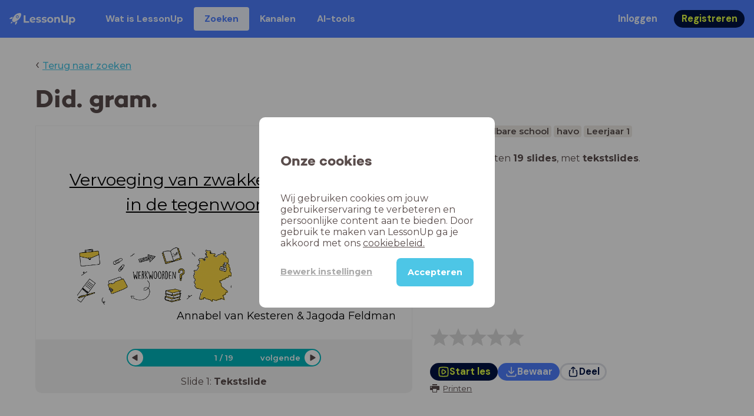

--- FILE ---
content_type: text/html; charset=utf-8
request_url: https://www.lessonup.com/nl/lesson/hpkkoWZjavuZmurog
body_size: 41302
content:

    <!DOCTYPE html>
    <html lang="en">
      <head>
        <meta charset="UTF-8" />
        <meta name="viewport" content="width=device-width, initial-scale=1.0" />
        <meta http-equiv="X-UA-Compatible" content="ie=edge" />
        <meta name="theme-color" content="#4dc6e6" />
        <title data-rh="true">Did. gram. - LessonUp</title> <meta data-rh="true" name="twitter:site" content="@lessonup"/><meta data-rh="true" name="robots" content="index, noimageindex"/><meta data-rh="true" name="description" content/><meta data-rh="true" property="twitter:card" content="summary"/><meta data-rh="true" property="og:title" content="Did. gram."/><meta data-rh="true" property="og:description" content="Les Duits voor Middelbare school"/><meta data-rh="true" property="og:image" content="https://lh3.googleusercontent.com/iSp0prU2b91_RkCN7Qq5f4mPhlrCxLbYlKH51GyFoZNyKK5iqJA8OkQMfJm1fzCF3QmyWODXD08Pc4aAEM32xFaf=w580-h326-c"/> <link data-rh="true" rel="canonical" href="https://www.lessonup.com/nl/lesson/hpkkoWZjavuZmurog"/><link data-rh="true" rel="alternate" href="https://www.lessonup.com/nl/lesson/hpkkoWZjavuZmurog" hrefLang="nl"/><link data-rh="true" rel="alternate" href="https://www.lessonup.com/en/lesson/hpkkoWZjavuZmurog" hrefLang="en"/>
        <link rel="icon" type="image/png" href="/search/public/img/favicon.png" />
        <link rel="shortcut icon" href="/search/public/img/favicon.png" />
        
    <link href="https://fonts.googleapis.com/css?family=Montserrat:400,500,600,700|Open+Sans:400,600|Montserrat+Alternates:400,600,700|DM+Sans:400,500,700|Plus+Jakarta+Sans:800&display=fallback" rel="stylesheet" /><link href="/search/public/fonts/primaryFonts.css" rel="stylesheet" /> 
    <link rel="stylesheet" type="text/css" href="/search/public/dist/client.27ab742219bf7372f498.css" />
    <style data-emotion="css-global lrov9u">*{box-sizing:border-box;}a{color:inherit;}h1,h2,h3,h4,h5,h6{font-weight:inherit;}button{background:transparent;border:0;padding:0;}button:not(:disabled){cursor:pointer;}@supports selector(:focus-visible){a:focus-visible,button:focus-visible,input:focus-visible,textarea:focus-visible,select:focus-visible{outline:none;}}a:focus-visible,button:focus-visible,input:focus-visible,textarea:focus-visible,select:focus-visible{outline:2px solid var(--color-new-focus-stroke);}dl,figure{margin:0;}:root{--color-primary-text:#E5FF45;--color-primary-background:#001343;--color-primary-hover:#102969;--color-primary-container-text:#001343;--color-primary-container-background:#E5FF45;--color-primary-container-hover:#CEE63E;--color-secondary-text:#EFF4FF;--color-secondary-background:#4E7FFF;--color-secondary-hover:#7a9fff;--color-secondary-container-text:#4E7FFF;--color-secondary-container-background:#EFF4FF;--color-secondary-container-hover:#DFE8FF;--color-tertiary-text:#5957C9;--color-tertiary-background:#D2D1FF;--color-tertiary-container-text:#6F6EBA;--color-tertiary-container-background:#F4F3FF;--color-surface-text:#001343;--color-surface-background:#FFFFFF;--color-surface-hover:rgba(0, 19, 67, 0.04);--color-surface1-text:#001343;--color-surface-background-1:#F7F5F2;--color-surface2-text:#001343;--color-surface-background-2:#EFEAE5;--color-surface3-text:#001343;--color-surface-background-3:#E7E0D9;--color-surface4-text:#001343;--color-surface-background-4:#DFD5CC;--color-surface5-text:#001343;--color-surface-background-5:#D7CBBF;--color-overlay-text:#FFFFFF;--color-overlay-background:rgba(0, 19, 67, 0.5);--color-overlay-surface-text:#001343;--color-overlay-surface-background:rgba(255, 255, 255, 0.9);--color-outline-background:rgba(0, 19, 67, 0.13);--color-outline-hover:rgba(0, 19, 67, 0.42);--color-error-text:#FDEDED;--color-error-background:#EC484D;--color-error-container-text:#EC484D;--color-error-container-background:#FDEDED;--color-success-text:#E4F3E5;--color-success-background:#4CAF50;--color-success-container-text:#4CAF50;--color-success-container-background:#E4F3E5;--color-warning-text:#FFF5D7;--color-warning-background:#C37C12;--color-warning-container-text:#C37C12;--color-warning-container-background:#FFF5D7;--color-focus-text:#F4EEFF;--color-focus-background:#A64EFF;--color-disabled-text:rgba(0, 19, 67, 0.6);--color-disabled-background:rgba(0, 19, 67, 0.125);--color-disabled-surface-text:#AE977F;--color-disabled-surface-background:rgba(174, 151, 127, 0.1);--color-high-contrast-text:#fff;--color-high-contrast-background:#000;--color-high-contrast-disabled-text:rgba(0,0,0,.5);--color-high-contrast-disabled-background:rgba(0,0,0,.05);--color-ai-text:#FFFFFF;--color-ai-gradient:linear-gradient(135deg, #4E7FFF, #A64EFF);--color-gradient-1:linear-gradient(135deg, #CAD9FF, #B9B8FF);--color-gradient-2:linear-gradient(180deg, rgba(223, 232, 255, 100), rgba(223, 232, 255, 0));--color-loader-skeleton-gradient-start:linear-gradient(90deg, rgba(255, 255, 255, 0), rgba(255, 255, 255, 75), rgba(255, 255, 255, 0));--color-new-surface-stroke:#DFE1E7;--color-new-surface-on:#001343;--color-new-surface-fill:#FFFFFF;--color-new-surface-strokesubjacent:#DFE1E7;--color-new-surface-onSubjacent:#001343;--color-new-surface-fillSubjacent:#EBEDEF;--color-new-surface-fillFeedback:#F5F6F7;--color-new-black-stroke:#474B52;--color-new-black-on:#E4E5E7;--color-new-black-fill:#000000;--color-new-black-strokesubjacent:#53575F;--color-new-black-onSubjacent:#ADB1B8;--color-new-black-fillSubjacent:#303236;--color-new-black-fillFeedback:#242529;--color-new-white-stroke:#D6D8DB;--color-new-white-on:#18191B;--color-new-white-fill:#FFFFFF;--color-new-white-strokesubjacent:#D1D7E0;--color-new-white-onSubjacent:#474B52;--color-new-white-fillSubjacent:#E4E5E7;--color-new-white-fillFeedback:#F0F2F5;--color-new-primary-stroke:#001343;--color-new-primary-on:#E5FF45;--color-new-primary-fill:#001343;--color-new-primary-stroke-subjacent:#001343;--color-new-primary-on-subjacent:#E5FF45;--color-new-primary-fill-subjacent:#00288F;--color-new-primary-fillFeedback:#102969;--color-new-secondary-stroke:#4E7FFF;--color-new-secondary-on:#EFF4FF;--color-new-secondary-fill:#4E7FFF;--color-new-secondary-stroke-subjacent:#4E7FFF;--color-new-secondary-on-subjacent:#EFF4FF;--color-new-secondary-fill-subjacent:#336BFF;--color-new-secondary-fillFeedback:#7A9FFF;--color-new-tertiary-stroke:#D2D1FF;--color-new-tertiary-on:#5957C9;--color-new-tertiary-fill:#D2D1FF;--color-new-tetirary-stroke-subjacent:#D2D1FF;--color-new-tetirary-on-subjacent:#5957C9;--color-new-tertiary-fill-subjacent:#E6E5FF;--color-new-tertiary-fillFeedback:#E1E0FF;--color-new-ai-stroke:#4E7FFF;--color-new-ai-on:#FFFFFF;--color-new-ai-fill:#4E7FFF;--color-new-ai-fillGradient:linear-gradient(135deg, #4E7FFF, #A64EFF);--color-new-ai-stroke-subjacent:#4E7FFF;--color-new-ai-on-subjacent:#FFFFFF;--color-new-ai-fill-subjacent:#336BFF;--color-new-ai-fillFeedback:#7A9FFF;--color-new-negative-stroke:#EC484D;--color-new-negative-on:#EC484D;--color-new-negative-fill:#FFE8ED;--color-new-negative-stroke-subjacent:#EC484D;--color-new-negative-on-subjacent:#EC484D;--color-new-negative-fill-subjacent:#FFCCD7;--color-new-negative-fillFeedback:#FFB2C3;--color-new-positive-stroke:#42A546;--color-new-positive-on:#42A546;--color-new-positive-fill:#ECFFF0;--color-new-positive-stroke-subjacent:#42A546;--color-new-positive-on-subjacent:#42A546;--color-new-positive-fill-subjacent:#D1FFDB;--color-new-positive-fillFeedback:#B8FFC7;--color-new-warning-stroke:#C37C12;--color-new-warning-on:#C37C12;--color-new-warning-fill:#FFF5D7;--color-new-warning-stroke-subjacent:#C37C12;--color-new-warning-on-subjacent:#C37C12;--color-new-warning-fill-subjacent:#FFEEBD;--color-new-warning-fillFeedback:#FFE8A3;--color-new-active-stroke:#C7D8FF;--color-new-active-on:#4E7FFF;--color-new-active-fill:#EFF4FF;--color-new-active-stroke-subjacent:#EFF4FF;--color-new-active-on-subjacent:#4E7FFF;--color-new-active-fill-subjacent:#C7D8FF;--color-new-active-fillFeedback:#DFE8FF;--color-new-disabled-stroke:#DFE1E7;--color-new-disabled-on:#66718E;--color-new-disabled-fill:#DFE1E7;--color-new-disabled-stroke-subjacent:#DFE1E7;--color-new-disabled-on-subjacent:#66718E;--color-new-disabled-fill-subjacent:#DFE1E7;--color-new-disabled-fillFeedback:#DFE1E7;--color-new-focus-stroke:#A64EFF;--color-new-luminocityDark-stroke:#1A1A1A4D;--color-new-luminocityDark-on:#1A1A1AD9;--color-new-luminocityDark-fill:#1A1A1A4D;--color-new-luminocityLight-stroke:#E5E5E54D;--color-new-luminocityLight-on:#E5E5E5D9;--color-new-luminocityLight-fill:#E5E5E54D;--color-new-skeleton-fill:#777D88;}</style><style data-emotion="css sstbqj zfb3pf 119m6lo 1b4p18b 1uj1bkn 1yncu0c pwu84r 17j8dvx 1k9anzb 1k8qijt 1bc4zvp l9rgi3 hpj7dl xjx6ca 3vurgw 1fk9npj 10faasc 145iwns 1ohkngb 1dhfdau">.css-sstbqj{position:absolute;right:30px;top:30px;}.css-zfb3pf{position:relative;}@media print{.css-zfb3pf{display:none;}}.css-119m6lo{height:64px;padding-left:16px;padding-right:16px;display:-webkit-box;display:-webkit-flex;display:-ms-flexbox;display:flex;-webkit-align-items:center;-webkit-box-align:center;-ms-flex-align:center;align-items:center;background-color:var(--color-secondary-background);color:var(--color-secondary-text);}@media (max-width: 1023px){.css-119m6lo .tbv_default,.css-119m6lo .tbv_desktop-only{display:none;}}@media (min-width: 1024px){.css-119m6lo .tbv_mobile-only{display:none;}}.css-1b4p18b{height:40px;display:-webkit-box;display:-webkit-flex;display:-ms-flexbox;display:flex;-webkit-align-items:center;-webkit-box-align:center;-ms-flex-align:center;align-items:center;cursor:pointer;margin-right:32px;}.css-1uj1bkn{fill:currentColor;width:auto;height:20px;}.css-1yncu0c{display:-webkit-box;display:-webkit-flex;display:-ms-flexbox;display:flex;-webkit-flex:1;-ms-flex:1;flex:1;-webkit-align-items:center;-webkit-box-align:center;-ms-flex-align:center;align-items:center;}.css-pwu84r{font-size:1rem;line-height:1.5rem;font-weight:800;font-family:"DM Sans",ui-sans-serif,system-ui;font-style:normal;}.css-pwu84r:is(p),.css-pwu84r p{margin:0;}.css-17j8dvx{display:-webkit-box;display:-webkit-flex;display:-ms-flexbox;display:flex;margin:0;padding:0;}.css-1k9anzb{display:-webkit-inline-box;display:-webkit-inline-flex;display:-ms-inline-flexbox;display:inline-flex;list-style-type:none;margin:0;white-space:nowrap;border-radius:4px;}.css-1k9anzb>*{display:-webkit-box;display:-webkit-flex;display:-ms-flexbox;display:flex;line-height:36px;padding:0 16px;border:2px solid transparent;border-radius:4px;}.css-1k9anzb *:focus-visible{outline:none;border:2px solid var(--color-new-focus-stroke);}.css-1k9anzb a{-webkit-text-decoration:none;text-decoration:none;}.css-1k9anzb:hover{-webkit-text-decoration:underline;text-decoration:underline;}.css-1k8qijt{display:-webkit-inline-box;display:-webkit-inline-flex;display:-ms-inline-flexbox;display:inline-flex;list-style-type:none;margin:0;white-space:nowrap;border-radius:4px;background-color:var(--color-secondary-container-background);color:var(--color-secondary-container-text);}.css-1k8qijt>*{display:-webkit-box;display:-webkit-flex;display:-ms-flexbox;display:flex;line-height:36px;padding:0 16px;border:2px solid transparent;border-radius:4px;}.css-1k8qijt *:focus-visible{outline:none;border:2px solid var(--color-new-focus-stroke);}.css-1k8qijt a{-webkit-text-decoration:none;text-decoration:none;}.css-1k8qijt:hover{-webkit-text-decoration:underline;text-decoration:underline;}.css-1bc4zvp{margin-left:auto;display:-webkit-box;display:-webkit-flex;display:-ms-flexbox;display:flex;-webkit-align-items:center;-webkit-box-align:center;-ms-flex-align:center;align-items:center;}.css-1bc4zvp >*~*{margin-left:16px;}.css-l9rgi3{-webkit-flex-direction:row;-ms-flex-direction:row;flex-direction:row;display:-webkit-box;display:-webkit-flex;display:-ms-flexbox;display:flex;}.css-l9rgi3 >*~*{margin-left:16px!important;}.css-hpj7dl{width:auto;display:-webkit-inline-box;display:-webkit-inline-flex;display:-ms-inline-flexbox;display:inline-flex;-webkit-align-items:center;-webkit-box-align:center;-ms-flex-align:center;align-items:center;-webkit-box-pack:center;-ms-flex-pack:center;-webkit-justify-content:center;justify-content:center;gap:5px;padding:5px 12.5px;border-radius:40px;color:var(--color-new-secondary-on);background:var(--color-new-secondary-fill);background-origin:border-box;border:none;-webkit-text-decoration:none;text-decoration:none;}.css-hpj7dl>svg{-webkit-flex-shrink:0;-ms-flex-negative:0;flex-shrink:0;width:1.25rem;height:1.25rem;}.css-hpj7dl:hover{background:var(--color-new-secondary-fillFeedback);}.css-xjx6ca{font-size:1.015625rem;line-height:1.25rem;font-family:"DM Sans",ui-sans-serif,system-ui;font-weight:700;font-style:normal;margin:0;display:-webkit-box;display:-webkit-flex;display:-ms-flexbox;display:flex;-webkit-align-items:center;-webkit-box-align:center;-ms-flex-align:center;align-items:center;-webkit-box-pack:center;-ms-flex-pack:center;-webkit-justify-content:center;justify-content:center;overflow:hidden;position:relative;}.css-3vurgw{overflow:hidden;text-overflow:ellipsis;white-space:nowrap;opacity:1;}.css-1fk9npj{width:auto;display:-webkit-inline-box;display:-webkit-inline-flex;display:-ms-inline-flexbox;display:inline-flex;-webkit-align-items:center;-webkit-box-align:center;-ms-flex-align:center;align-items:center;-webkit-box-pack:center;-ms-flex-pack:center;-webkit-justify-content:center;justify-content:center;gap:5px;padding:5px 12.5px;border-radius:40px;color:var(--color-new-primary-on);background:var(--color-new-primary-fill);background-origin:border-box;border:none;-webkit-text-decoration:none;text-decoration:none;}.css-1fk9npj>svg{-webkit-flex-shrink:0;-ms-flex-negative:0;flex-shrink:0;width:1.25rem;height:1.25rem;}.css-1fk9npj:hover{background:var(--color-new-primary-fillFeedback);}.css-10faasc{margin-left:8px;display:none;}@media (max-width: 1023px){.css-10faasc{display:block;}}.css-145iwns{width:auto;display:-webkit-inline-box;display:-webkit-inline-flex;display:-ms-inline-flexbox;display:inline-flex;-webkit-align-items:center;-webkit-box-align:center;-ms-flex-align:center;align-items:center;-webkit-box-pack:center;-ms-flex-pack:center;-webkit-justify-content:center;justify-content:center;gap:5px;padding:5px;border-radius:40px;color:var(--color-new-secondary-on);background:var(--color-new-secondary-fill);background-origin:border-box;border:none;-webkit-text-decoration:none;text-decoration:none;}.css-145iwns>svg{-webkit-flex-shrink:0;-ms-flex-negative:0;flex-shrink:0;width:1.25rem;height:1.25rem;}.css-145iwns:hover{background:var(--color-new-secondary-fillFeedback);}.css-1ohkngb{width:auto;display:-webkit-inline-box;display:-webkit-inline-flex;display:-ms-inline-flexbox;display:inline-flex;-webkit-align-items:center;-webkit-box-align:center;-ms-flex-align:center;align-items:center;-webkit-box-pack:center;-ms-flex-pack:center;-webkit-justify-content:center;justify-content:center;gap:5px;padding:2.5px 10px;border-radius:40px;color:var(--color-new-surface-on);background:var(--color-new-surface-fill);background-origin:border-box;border:2.5px solid var(--color-new-surface-stroke);-webkit-text-decoration:none;text-decoration:none;}.css-1ohkngb>svg{-webkit-flex-shrink:0;-ms-flex-negative:0;flex-shrink:0;width:1.25rem;height:1.25rem;}.css-1ohkngb:hover{background:var(--color-new-surface-fillFeedback);}.css-1dhfdau{background-color:var(--color-secondary-background);color:var(--color-secondary-text);}</style>
   
    
    <!-- Google Tag Manager -->
    <script nonce="e4c050c1-971b-4c60-ac50-4c20279c1d80">
      (function (w, d, s, l, i) {
        w[l] = w[l] || [];
        w[l].push({ 'gtm.start': new Date().getTime(), event: 'gtm.js' });
        var f = d.getElementsByTagName(s)[0],
          j = d.createElement(s),
          dl = l != 'dataLayer' ? '&l=' + l : '';
        j.async = true;
        j.src = 'https://www.googletagmanager.com/gtm.js?id=' + i + dl;
        f.parentNode.insertBefore(j, f);
      })(window, document, 'script', 'dataLayer', 'GTM-N3SLDFQ');
    </script>
    <!-- End Google Tag Manager -->
  
    
    <!-- Global site tag (gtag.js) - Google Analytics -->
    <script nonce="e4c050c1-971b-4c60-ac50-4c20279c1d80" async src="https://www.googletagmanager.com/gtag/js?id=G-DBSWZ6Z27F"></script>
    <script nonce="e4c050c1-971b-4c60-ac50-4c20279c1d80">
      window.dataLayer = window.dataLayer || [];
      function gtag() {
        dataLayer.push(arguments);
      }
      gtag('js', new Date());
    </script>
  
  
      </head>
      <body>
        <!-- Google Tag Manager (noscript) -->
        <noscript
          ><iframe
            src="https://www.googletagmanager.com/ns.html?id=GTM-N3SLDFQ"
            height="0"
            width="0"
            style="display:none;visibility:hidden"
          ></iframe
        ></noscript>
        <!-- End Google Tag Manager (noscript) -->
        <div id="app" class="wrap-inner"><!--$--><div id="searchToastContainer" class="css-sstbqj"><div class="Toastify"></div></div><div class="h-100"><div class="nav-bar css-zfb3pf"><nav class="css-119m6lo"><a href="/site/nl" class="css-1b4p18b"><svg xmlns="http://www.w3.org/2000/svg" width="181" height="32" fill="none" viewBox="0 0 181 32" class="css-1uj1bkn"><path fill="currentColor" d="M8.1 25.6c.2-.8 0-1.3-.2-1.5-.2-.3-.7-.4-1.5-.2-2.6.7-2.9 4-3 4.6.7 0 4-.3 4.7-2.9M8 13.4l1.4-2.5c-1.9-.2-5.4.2-9.4 4.3l1.5 1.5s3.1-1 5.2-.5zM18.6 24l-2.8 1.3c.5 2-.5 5.2-.5 5.2l1.5 1.5c4-4 4.5-7.5 4.3-9.4z"></path><path fill="currentColor" fill-rule="evenodd" d="M22.2 9.8a.8.8 0 0 1-1.1 0 .8.8 0 1 1 1 0Zm1.2-1.2a2.5 2.5 0 0 0-3.6 0 2.5 2.5 0 1 0 3.6 0" clip-rule="evenodd"></path><path fill="currentColor" fill-rule="evenodd" d="M24.4 13.2a4 4 0 0 1-5.6 0 4 4 0 1 1 5.6 0M31 1c-.7-.7-1.8-1-3.2-1a21.5 21.5 0 0 0-16.3 10.2A39 39 0 0 0 7 19.6a7.8 7.8 0 0 0 .6 1.5 9 9 0 0 0 1.4 2 8.3 8.3 0 0 0 3.5 2 29.7 29.7 0 0 0 5.5-2.4 39 39 0 0 0 7-4.8c6.6-6.5 8.4-14.5 6-16.9" clip-rule="evenodd"></path><path fill="currentColor" d="M174.4 18.6c0-2.6-1.7-4.2-3.9-4.2s-3.8 1.6-3.8 4.2 1.7 4.2 3.8 4.2c2.2 0 4-1.6 4-4.2Zm4.5 0c0 4.8-3.3 7.8-7.6 7.8-1.9 0-3.4-.6-4.6-1.8v7h-4.4V11h4.2v1.8c1.1-1.3 2.8-2 4.8-2 4.3 0 7.6 3 7.6 7.8M159 6.5v19.7h-4.5v-2.4c-1.3 1.8-3.4 2.7-6 2.7-4.5 0-7.4-3-7.4-8.5V6.5h4.6v11.4c0 3.2 1.7 4.7 4.1 4.7 2.7 0 4.6-1.6 4.6-5V6.5h4.5Zm-21.6 11v8.7H133v-8c0-2.5-1.1-3.6-3-3.6-2.2 0-3.7 1.3-3.7 4.1v7.5H122V11h4.2v1.8c1.2-1.3 3-2 5-2 3.6 0 6.3 2.1 6.3 6.7ZM115 18.6c0-2.6-1.7-4.2-4-4.2-2.1 0-3.8 1.6-3.8 4.2s1.7 4.2 3.9 4.2 3.8-1.6 3.8-4.2Zm-12.3 0c0-4.5 3.5-7.8 8.4-7.8 4.8 0 8.3 3.3 8.3 7.8 0 4.6-3.5 7.8-8.3 7.8-4.9 0-8.4-3.2-8.4-7.8m-15.1 6.2 1.5-3.2c1.4 1 3.4 1.5 5.3 1.5 2 0 2.8-.5 2.8-1.4 0-2.5-9.2 0-9.2-6 0-2.9 2.6-4.9 7-4.9 2.1 0 4.4.5 5.9 1.3l-1.5 3.2c-1.5-.9-3-1.2-4.4-1.2-2 0-2.8.7-2.8 1.4 0 2.6 9.2.1 9.2 6.1 0 2.8-2.7 4.8-7.2 4.8a13 13 0 0 1-6.6-1.6m-15.2 0 1.5-3.2a9 9 0 0 0 5.2 1.5c2 0 2.8-.5 2.8-1.4 0-2.5-9.1 0-9.1-6 0-2.9 2.6-4.9 7-4.9 2 0 4.4.5 5.8 1.3l-1.4 3.2c-1.5-.9-3-1.2-4.4-1.2-2 0-2.8.7-2.8 1.4 0 2.6 9.1.1 9.1 6.1 0 2.8-2.6 4.8-7.1 4.8a13 13 0 0 1-6.6-1.6m-13-6.6 7.4-1.5a3.6 3.6 0 0 0-3.6-2.6c-2.2 0-3.7 1.5-3.8 4Zm8.2 3.2L70 24q-2.1 2.4-6.3 2.4c-5.2 0-8.6-3.3-8.6-7.8s3.4-7.8 8.1-7.8c4.3 0 7.8 2.8 7.8 7.7l-11.2 2.1c.7 1.5 2 2.3 4 2.3 1.7 0 2.8-.5 3.8-1.5M39.1 6.5h4.6v16h9.9v3.7H39V6.5Z"></path></svg></a><div class="css-1yncu0c"><div class="tbv_default"><div class="css-pwu84r"><ul class="TopBarItemList css-17j8dvx"><li class="css-1k9anzb"><a href="/site/nl/docenten">Wat is LessonUp</a></li><li class="css-1k8qijt"><a href="/nl/lessons/us">Zoeken</a></li><li class="css-1k9anzb"><a href="/nl/channels">Kanalen</a></li><li class="css-1k9anzb"><a href="/nl/app/ai-tools">aiToolsTab</a></li></ul></div></div><div class="TopBarRight css-1bc4zvp"><div class="tbv_default"><div class="css-l9rgi3"><button class="css-hpj7dl"><span class="css-xjx6ca"><div class="css-3vurgw">Inloggen</div></span></button><button class="css-1fk9npj"><span class="css-xjx6ca"><div class="css-3vurgw">Registreren</div></span></button></div></div></div></div><div class="css-10faasc"><button class="css-145iwns"><svg xmlns="http://www.w3.org/2000/svg" width="24" height="24" fill="none" viewBox="0 0 24 24"><path stroke="currentColor" stroke-linecap="round" stroke-linejoin="round" stroke-width="2" d="M2.742 4.5h18.516M2.742 12h18.516M2.742 19.5h18.516"></path></svg></button></div></nav></div><div class="app-layout"><div class="app-layout-content"><div><div class="lesson-page-section page-center lesson-page-view"><div class="lesson-page__back"><span class="lesson-page__back-arrow">‹</span><a class="link-prominent" href="/nl/lessons/">Terug naar zoeken</a></div><div class="lesson-overview"><h1 class="ui-heading ui-heading--h0 lesson-overview__title">Did. gram.</h1><div class="lesson-preview" tabindex="0"><div class="lesson-preview__player-container"><div class="relative"><div class="lesson-preview__player"><div class="pin-view"><div id="slide" data-allow-image-zoom="0" class="pin-container view-mode slide-color-1 slide-layout-9  "><div class="slide-color-1 slide-layout-9  content-background"></div><div data-component-id="image" comp-remote-event="click" class="image opacity-100"></div><div data-component-id="image2" comp-remote-event="click" class="image2 opacity-100"></div><div class="view-components"><div data-component-id="be2cd851e17f71425b616d5f" data-component="text" data-grippy="move" class="component component-container component-text    " style="left:7.274969173859432%;top:17.763157894736842%;bottom:46.49122807017544%;right:5.302096177558582%;inset:17.763157894736842% 5.302096177558582% 46.49122807017544% 7.274969173859432%"><div class="text-comp-inner text-columns-1" style="border-color:transparent;border-radius:0;background-color:transparent"><div class="text-value font-montserrat font-size-80 text-padding-1 text-align-center vertical-align-top" data-grippy="move"><span style="text-decoration:underline">Vervoeging van zwakke werkwoorden in de tegenwoordige tijd</span></div></div></div><div data-component-id="0ec853f0676351058514db4f" data-component="text" data-grippy="move" class="component component-container component-text    " style="left:32.552404438964246%;top:77.19298245614036%;bottom:6.359649122807028%;right:3.699136868064116%;inset:77.19298245614036% 3.699136868064116% 6.359649122807028% 32.552404438964246%"><div class="text-comp-inner text-columns-1" style="border-color:transparent;border-radius:0;background-color:transparent"><div class="text-value font-montserrat font-size-50 text-padding-1 text-align-right vertical-align-top" data-grippy="move">11 maart&nbsp;<div>Annabel van Kesteren &amp; Jagoda Feldman</div></div></div></div><div data-component-id="55f60d06b5f2a969c6214253" data-component="text" data-grippy="move" class="component component-container component-text    " style="left:12.700369913686806%;top:57.89473684210527%;bottom:12.061403508771924%;right:70.28360049321824%;inset:57.89473684210527% 70.28360049321824% 12.061403508771924% 12.700369913686806%"><div class="text-comp-inner text-columns-1" style="border-color:transparent;border-radius:0;background-color:transparent"><div class="text-value font-montserrat font-size-60 text-padding-1 text-align-left vertical-align-top" data-grippy="move"></div></div></div><div data-component-id="7ec5d5cbc84726541ea65567" data-component="image" data-grippy="move" class="component component-container component-image  allowzoom-false opacity-100  " style="left:10.973936899862824%;top:55.36585365853659%;bottom:14.878048780487802%;right:48.010973936899866%;inset:55.36585365853659% 48.010973936899866% 14.878048780487802% 10.973936899862824%"><div class="comp-image" data-grippy="move" style="background-image:url(https://lh3.googleusercontent.com/sWjs_ilYKHcfgayexRpxn6buPd8fQKNLkIYc8iTagQCL_A4r9KimHSvpm6d5NHm1hd7lGnJZ1m67hKYKDzDWDjhdHg=s1280);border-radius:0"></div></div></div></div></div><div class="lesson-preview__player-nav"><div class="player-nav-button player-nav-button-left"><button class="button-unstyled lesson-preview__player-navbutton"><svg viewBox="0 0 9 12" class="arrow-left" width="10" height="12"><path d="M7.486.909L.429 5.143a1 1 0 000 1.714l7.057 4.234A1 1 0 009 10.234V1.766A1 1 0 007.486.91z" fill="currentColor" fill-rule="evenodd"></path></svg></button></div><div class="lesson-preview__player-nav-count"><span>1<!-- --> / <!-- -->19</span></div><div class="player-nav-button player-nav-button-right clickable"><span class="navigation-text-button">volgende</span><button class="button-unstyled lesson-preview__player-navbutton"><svg viewBox="0 0 9 12" class="arrow-right" width="10" height="12"><path d="M1.514.909l7.057 4.234a1 1 0 010 1.714l-7.057 4.234A1 1 0 010 10.234V1.766A1 1 0 011.514.91z" fill="currentColor" fill-rule="evenodd"></path></svg></button></div></div></div><div class="lesson-preview__slide-info"><span>Slide <!-- -->1<!-- -->: <strong>Tekstslide</strong></span></div></div></div><div class="lesson-preview__content"><div class="lesson-overview-meta"><div><div class="ui-tags lesson-overview-meta-section"><span title="Duits" class="ui-tag ui-tag--large bg-warm-gray">Duits</span><span title="Middelbare school" class="ui-tag ui-tag--large bg-warm-gray">Middelbare school</span><span title="havo" class="ui-tag ui-tag--large bg-warm-gray">havo</span><span title="Leerjaar 1" class="ui-tag ui-tag--large bg-warm-gray">Leerjaar 1</span></div><div class="lesson-overview-meta-section"><div class="lesson-overview-meta__description "><p>In deze les zitten <strong>19 slides</strong>, <!-- -->met<!-- --> <span><strong>tekstslides</strong></span>.</p></div></div></div><div class="lesson-overview-meta-action-section"><div class="feedback_bar lesson-overview-meta-section" style="font-size:2em"><svg xmlns="http://www.w3.org/2000/svg" version="1.1" viewBox="0 0 222 210" class="feedback_bar__star feedback_bar__star--sizing-to-font feedback_bar__star--animations" fill="#dcdbdc"><path d="M179.46 209.73l-68.28-41.51-68.107 41.79 18.381-77.77L.661 80.38 80.3 73.835 110.84-.009l30.838 73.717 79.665 6.222-60.58 52.11z" stroke="none" stroke-width="10" fill="#dcdbdc" class="svg_star_path"></path></svg><svg xmlns="http://www.w3.org/2000/svg" version="1.1" viewBox="0 0 222 210" class="feedback_bar__star feedback_bar__star--sizing-to-font feedback_bar__star--animations" fill="#dcdbdc"><path d="M179.46 209.73l-68.28-41.51-68.107 41.79 18.381-77.77L.661 80.38 80.3 73.835 110.84-.009l30.838 73.717 79.665 6.222-60.58 52.11z" stroke="none" stroke-width="10" fill="#dcdbdc" class="svg_star_path"></path></svg><svg xmlns="http://www.w3.org/2000/svg" version="1.1" viewBox="0 0 222 210" class="feedback_bar__star feedback_bar__star--sizing-to-font feedback_bar__star--animations" fill="#dcdbdc"><path d="M179.46 209.73l-68.28-41.51-68.107 41.79 18.381-77.77L.661 80.38 80.3 73.835 110.84-.009l30.838 73.717 79.665 6.222-60.58 52.11z" stroke="none" stroke-width="10" fill="#dcdbdc" class="svg_star_path"></path></svg><svg xmlns="http://www.w3.org/2000/svg" version="1.1" viewBox="0 0 222 210" class="feedback_bar__star feedback_bar__star--sizing-to-font feedback_bar__star--animations" fill="#dcdbdc"><path d="M179.46 209.73l-68.28-41.51-68.107 41.79 18.381-77.77L.661 80.38 80.3 73.835 110.84-.009l30.838 73.717 79.665 6.222-60.58 52.11z" stroke="none" stroke-width="10" fill="#dcdbdc" class="svg_star_path"></path></svg><svg xmlns="http://www.w3.org/2000/svg" version="1.1" viewBox="0 0 222 210" class="feedback_bar__star feedback_bar__star--sizing-to-font feedback_bar__star--animations" fill="#dcdbdc"><path d="M179.46 209.73l-68.28-41.51-68.107 41.79 18.381-77.77L.661 80.38 80.3 73.835 110.84-.009l30.838 73.717 79.665 6.222-60.58 52.11z" stroke="none" stroke-width="10" fill="#dcdbdc" class="svg_star_path"></path></svg></div><div class="lesson-overview-meta__buttons lesson-overview-meta-section"><div><button class="css-1fk9npj"><svg xmlns="http://www.w3.org/2000/svg" width="24" height="24" fill="none" viewBox="0 0 24 24"><path stroke="currentColor" stroke-linecap="round" stroke-linejoin="round" stroke-width="2" d="M3.273 19.33c.078.72.65 1.292 1.37 1.37 2.353.258 4.818.611 7.357.611s5.004-.353 7.358-.61a1.55 1.55 0 0 0 1.369-1.37c.251-2.345.584-4.801.584-7.331s-.333-4.986-.584-7.33a1.55 1.55 0 0 0-1.37-1.37c-2.353-.258-4.818-.611-7.357-.611s-5.004.353-7.358.61c-.72.08-1.291.65-1.369 1.37C3.022 7.014 2.69 9.47 2.69 12s.333 4.986.584 7.33"></path><path stroke="currentColor" stroke-linecap="round" stroke-linejoin="round" stroke-width="2" d="M8.78 12c0 .844.144 2.057.283 3.029.123.864.977 1.418 1.8 1.125 1.973-.702 3.814-1.782 5.08-3.402a1.22 1.22 0 0 0 0-1.504c-1.266-1.62-3.107-2.7-5.08-3.402-.823-.293-1.677.261-1.8 1.125-.14.972-.284 2.185-.284 3.029"></path></svg><span class="css-xjx6ca"><div class="css-3vurgw">Start les</div></span></button></div><button class="css-hpj7dl"><svg xmlns="http://www.w3.org/2000/svg" width="24" height="24" fill="none" viewBox="0 0 24 24" class="icon"><path stroke="currentColor" stroke-linecap="round" stroke-linejoin="round" stroke-width="2" d="M2.728 16.908v1.427a2.853 2.853 0 0 0 2.853 2.852H18.42a2.853 2.853 0 0 0 2.852-2.852v-1.427M7.044 10.485c.972 1.789 2.42 3.419 4.285 4.546.413.25.93.25 1.342 0 1.865-1.128 3.312-2.758 4.284-4.546M12 15.218V2.813"></path></svg><span class="css-xjx6ca"><div class="css-3vurgw"><span>Bewaar</span></div></span></button><button class="css-1ohkngb"><svg xmlns="http://www.w3.org/2000/svg" width="24" height="24" fill="none" viewBox="0 0 24 24"><path stroke="currentColor" stroke-linecap="round" stroke-linejoin="round" stroke-width="2" d="M5.961 9.158a1.56 1.56 0 0 0-1.374 1.372 39.2 39.2 0 0 0 0 9.114 1.56 1.56 0 0 0 1.374 1.372c3.087.343 8.99.343 12.078 0a1.56 1.56 0 0 0 1.374-1.372 39.2 39.2 0 0 0 0-9.114 1.56 1.56 0 0 0-1.374-1.372M12 13.898V2.727m3.533 3.031c-1.074-1.356-1.805-1.987-2.894-2.813a1.04 1.04 0 0 0-1.277 0c-1.09.826-1.82 1.457-2.894 2.813"></path></svg><span class="css-xjx6ca"><div class="css-3vurgw">Deel</div></span></button></div><div class="lesson-overview-meta__sub-buttons lesson-overview-meta-section"><button type="button" class="text-button-comp fg-text print-button"><svg viewBox="0 0 32 32" class="icon" fill="currentcolor"><path d="M8 2h16v4H8V2zM30 8H2c-1.1 0-2 .9-2 2v10c0 1.1.9 2 2 2h6v8h16v-8h6c1.1 0 2-.9 2-2V10c0-1.1-.9-2-2-2zM4 14a2 2 0 11-.001-3.999A2 2 0 014 14zm18 14H10V18h12v10z"></path></svg>Printen</button></div></div></div></div></div><div class="lesson-overview-introduction"><div class="lesson-overview-introduction-text"></div></div><div><h2 class="ui-heading ui-heading--h1">Onderdelen in deze les</h2><div class="lesson-overview-pins lesson-overview-pin-grid"><div class="pin-flow-40"><div class="pin-wrapper"><div class="pin-view lesson-overview-pin thumbPreview"><div id="slide" data-allow-image-zoom="0" class="pin-container view-mode slide-color-1 slide-layout-9  "><div class="slide-color-1 slide-layout-9  content-background"></div><div data-component-id="image" comp-remote-event="click" class="image opacity-100"></div><div data-component-id="image2" comp-remote-event="click" class="image2 opacity-100"></div><div class="view-components"><div data-component-id="be2cd851e17f71425b616d5f" data-component="text" data-grippy="move" class="component component-container component-text    " style="left:7.274969173859432%;top:17.763157894736842%;bottom:46.49122807017544%;right:5.302096177558582%;inset:17.763157894736842% 5.302096177558582% 46.49122807017544% 7.274969173859432%"><div class="text-comp-inner text-columns-1" style="border-color:transparent;border-radius:0;background-color:transparent"><div class="text-value font-montserrat font-size-80 text-padding-1 text-align-center vertical-align-top" data-grippy="move"><span style="text-decoration:underline">Vervoeging van zwakke werkwoorden in de tegenwoordige tijd</span></div></div></div><div data-component-id="0ec853f0676351058514db4f" data-component="text" data-grippy="move" class="component component-container component-text    " style="left:32.552404438964246%;top:77.19298245614036%;bottom:6.359649122807028%;right:3.699136868064116%;inset:77.19298245614036% 3.699136868064116% 6.359649122807028% 32.552404438964246%"><div class="text-comp-inner text-columns-1" style="border-color:transparent;border-radius:0;background-color:transparent"><div class="text-value font-montserrat font-size-50 text-padding-1 text-align-right vertical-align-top" data-grippy="move">11 maart&nbsp;<div>Annabel van Kesteren &amp; Jagoda Feldman</div></div></div></div><div data-component-id="55f60d06b5f2a969c6214253" data-component="text" data-grippy="move" class="component component-container component-text    " style="left:12.700369913686806%;top:57.89473684210527%;bottom:12.061403508771924%;right:70.28360049321824%;inset:57.89473684210527% 70.28360049321824% 12.061403508771924% 12.700369913686806%"><div class="text-comp-inner text-columns-1" style="border-color:transparent;border-radius:0;background-color:transparent"><div class="text-value font-montserrat font-size-60 text-padding-1 text-align-left vertical-align-top" data-grippy="move"></div></div></div><div data-component-id="7ec5d5cbc84726541ea65567" data-component="image" data-grippy="move" class="component component-container component-image  allowzoom-false opacity-100  is-thumb" style="left:10.973936899862824%;top:55.36585365853659%;bottom:14.878048780487802%;right:48.010973936899866%;inset:55.36585365853659% 48.010973936899866% 14.878048780487802% 10.973936899862824%"><div class="comp-image" data-grippy="move" style="background-image:url(https://lh3.googleusercontent.com/sWjs_ilYKHcfgayexRpxn6buPd8fQKNLkIYc8iTagQCL_A4r9KimHSvpm6d5NHm1hd7lGnJZ1m67hKYKDzDWDjhdHg=s1280);border-radius:0"></div></div></div></div></div><h4 class="ui-heading ui-heading--h3 lesson-overview-pin-title">Slide <!-- -->1<!-- --> -<!-- --> <!-- -->Tekstslide</h4></div><div class="pin-wrapper"><div class="pin-view lesson-overview-pin thumbPreview"><div id="slide" data-allow-image-zoom="0" class="pin-container view-mode slide-color-1 slide-layout-9  "><div class="slide-color-1 slide-layout-9  content-background"></div><div data-component-id="image" comp-remote-event="click" class="image opacity-100"></div><div data-component-id="image2" comp-remote-event="click" class="image2 opacity-100"></div><div class="view-components"><div data-component-id="c67199ae9a39977f5e0ddc02" data-component="text" data-grippy="move" class="component component-container component-text    " style="left:8.50801479654747%;top:13.815789473684212%;bottom:20.17543859649122%;right:14.303329223181251%;inset:13.815789473684212% 14.303329223181251% 20.17543859649122% 8.50801479654747%"><div class="text-comp-inner text-columns-1" style="border-color:transparent;border-radius:0;background-color:transparent"><div class="text-value font-montserrat font-size-50 text-padding-1 text-align-left vertical-align-top" data-grippy="move"><span style="text-decoration:underline">Inhoudsopgave:</span><div><br /></div><div><ul><li>Methodisch-didaktische Analyse</li><li>Regel</li><li>Sachanalyse</li><li>Opdrachten</li><li>Feedback&nbsp;</li></ul></div></div></div></div></div></div></div><h4 class="ui-heading ui-heading--h3 lesson-overview-pin-title">Slide <!-- -->2<!-- --> -<!-- --> <!-- -->Tekstslide</h4></div><div class="pin-wrapper"><div class="pin-view lesson-overview-pin thumbPreview"><div id="slide" data-allow-image-zoom="0" class="pin-container view-mode slide-color-1 slide-layout-9  "><div class="slide-color-1 slide-layout-9  content-background"></div><div data-component-id="image" comp-remote-event="click" class="image opacity-100"></div><div data-component-id="image2" comp-remote-event="click" class="image2 opacity-100"></div><div id="text1" class="text text-comp text1 text-align-1 font-size-60 font-undefined"><div class="text-inner">Methodisch-didaktische Analyse</div></div><div class="view-components"><div data-component-id="8431520c99e083146f91b92c" data-component="text" data-grippy="move" class="component component-container component-text    " style="left:2.83600493218249%;top:3.070175438596491%;bottom:89.69298245614034%;right:58.69297163995068%;inset:3.070175438596491% 58.69297163995068% 89.69298245614034% 2.83600493218249%"><div class="text-comp-inner text-columns-1" style="border-color:transparent;border-radius:0;background-color:transparent"><div class="text-value font-montserrat font-size-40 text-padding-1 text-align-left vertical-align-top" data-grippy="move"><u>Methodisch-didaktische Analyse</u></div></div></div><div data-component-id="1b2bf367fa8bd20dea8161d8" data-component="text" data-grippy="move" class="component component-container component-text    " style="left:2.7127003699136867%;top:10.964912280701752%;bottom:0.21929824561403508%;right:1.8495684340320593%;inset:10.964912280701752% 1.8495684340320593% 0.21929824561403508% 2.7127003699136867%"><div class="text-comp-inner text-columns-1" style="border-color:transparent;border-radius:0;background-color:transparent"><div class="text-value font-montserrat font-size-30 text-padding-1 text-align-left vertical-align-top" data-grippy="move"><ul><li><b>Doelgroep:&nbsp;</b>eerste leerjaar Duits op havo/vwo, niveau A1<br /></li></ul><div><ul><li><b>Overkoepelende thema:&nbsp;</b>Freizeit&nbsp;<b><br /></b></li></ul></div><div><div><ul><li><b>Voorkennis:</b>&nbsp;<br /></li></ul></div><div>- Nederlandse taalregels met betrekking tot het vervoegen van de zwakke werkwoorden. <br /></div><div>- De leerlingen kennen enkele zwakke werkwoorden in het Duits.&nbsp;<br /></div><div><ul><li><b>Leerdoelen:&nbsp;</b><br /></li></ul></div><div>- De grammaticale regel bij het vervoegen van de ‘basis’ zwakke werkwoorden tegenwoordige tijd zelf hebben ontdekt.</div><div>- De ‘basis’ zwakke werkwoorden in de tegenwoordige tijd kunnen vervoegen door het toepassen van de regel.</div><div>- Eenvoudige zinnen in de tegenwoordige tijd kunnen schrijven met ‘basis’ zwakke werkwoorden in een geleide oefening passend bij het thema ‘Freizeit’.&nbsp;</div><div>- Een sterk geleide dialoog kunnen voeren met gebruikmaking van ‘basis’ zwakke werkwoorden in de tegenwoordige tijd passend bij het thema ‘Freizeit’.&nbsp;<br /></div><div><ul><li><b>Betekenis:&nbsp;</b><br /></li></ul></div><div>Iedere zin bevat minimaal één werkwoord. Als je de werkwoorden in een taal snel (en foutloos) kunt vervoegen dan ben je al een heel eind op weg. Wat je wilt bereiken is dat je een werkwoord gebruikt zonder er bij na te hoeven denken hoe je het vervoegt. Dat zorgt voor een soepel verloop van de communicatie.&nbsp;</div><div><br /></div><div><br /></div><div><br /></div><div><br /></div><div><br /></div><div><br /></div></div></div></div></div></div></div></div><h4 class="ui-heading ui-heading--h3 lesson-overview-pin-title">Slide <!-- -->3<!-- --> -<!-- --> <!-- -->Tekstslide</h4></div><div class="pin-wrapper"><div class="pin-view lesson-overview-pin thumbPreview"><div id="slide" data-allow-image-zoom="0" class="pin-container view-mode slide-color-1 slide-layout-9  "><div class="slide-color-1 slide-layout-9  content-background"></div><div data-component-id="image" comp-remote-event="click" class="image opacity-100"></div><div data-component-id="image2" comp-remote-event="click" class="image2 opacity-100"></div><div class="view-components"><div data-component-id="fe1d192de769a615efa4f30f" data-component="text" data-grippy="move" class="component component-container component-text    " style="left:4.453049370764763%;top:13.425129087779693%;bottom:33.734939759036145%;right:12.97192642787996%;inset:13.425129087779693% 12.97192642787996% 33.734939759036145% 4.453049370764763%"><div class="text-comp-inner text-columns-1" style="border-color:transparent;border-radius:0;background-color:transparent"><div class="text-value font-montserrat font-size-30 text-padding-1 text-align-left vertical-align-top" data-grippy="move"><div><ul><li><b>Grammaticale regel zelf ontdekken (regelafleiding) door middel van lees-, verzamel- en sorteeropdracht. Daarna volgen productieve oefening zowel schriftelijk, als mondeling.&nbsp;</b><br /></li></ul></div><div style="text-decoration:underline"><u><br /></u></div><ul><li><b>Regel:</b><br /></li></ul></div></div></div><div data-component-id="fc8f2bf84f9815d28356cae8" data-component="image" data-grippy="move" class="component component-container component-image  allowzoom-false opacity-100  is-thumb" style="left:4.267701260911736%;top:30.17241379310345%;bottom:29.48275862068965%;right:6.304558680892338%;inset:30.17241379310345% 6.304558680892338% 29.48275862068965% 4.267701260911736%"><div class="comp-image" data-grippy="move" style="background-image:url(https://lh3.googleusercontent.com/IzY4aE6dwjUo60z1WNvl98TtiU6RfYh8gbtpmfK80lqYBDHQch3BB8FDL0qR9CZ5bKfleqlKd4Ik6FCD_2H_FudNxQ=s1280);border-radius:0"></div></div></div></div></div><h4 class="ui-heading ui-heading--h3 lesson-overview-pin-title">Slide <!-- -->4<!-- --> -<!-- --> <!-- -->Tekstslide</h4></div><div class="pin-wrapper"><div class="pin-view lesson-overview-pin thumbPreview"><div id="slide" data-allow-image-zoom="0" class="pin-container view-mode slide-color-1 slide-layout-9  "><div class="slide-color-1 slide-layout-9  content-background"></div><div data-component-id="image" comp-remote-event="click" class="image opacity-100"></div><div data-component-id="image2" comp-remote-event="click" class="image2 opacity-100"></div><div class="view-components"><div data-component-id="5d68104d5abae97d57c09c0d" data-component="text" data-grippy="move" class="component component-container component-text    " style="left:4.801097393689983%;top:-8.881784197001252e-14%;bottom:89.02439024390252%;right:22.908093278463653%;inset:-8.881784197001252e-14% 22.908093278463653% 89.02439024390252% 4.801097393689983%"><div class="text-comp-inner text-columns-1" style="border-color:transparent;border-radius:0;background-color:transparent"><div class="text-value font-montserrat font-size-50 text-padding-1 text-align-left vertical-align-top" data-grippy="move"><u>Sachanalyse</u></div></div></div><div data-component-id="b6829d2a17c2db2c8cc17401" data-component="text" data-grippy="move" class="component component-container component-text    " style="left:4.663923182441708%;top:9.024390243902438%;bottom:13.902439024390233%;right:4.38957475994512%;inset:9.024390243902438% 4.38957475994512% 13.902439024390233% 4.663923182441708%"><div class="text-comp-inner text-columns-1" style="border-color:transparent;border-radius:0;background-color:transparent"><div class="text-value font-montserrat font-size-30 text-padding-1 text-align-left vertical-align-top" data-grippy="move">Zwakke werkwoorden (<i>= schwache Verben</i>) zijn werkwoorden die min of meer regelmatig vervoegd worden. Denk hierbij aan Nederlandse werkwoorden die -te of -de als uitgang in de verleden tijd krijgen (wonen, spelen, kopen) en een voltooid deelwoord op t of d hebben (gewoond, gespeeld, gekocht). Ook de Duitse zwakke werkwoorden (bv. <i>wohnen, spielen</i>) worden door een grote mate van regelmaat gekenmerkt.<div><div><br /></div><div><ul><li>Werkwoorden worden vervoegd, dat wil zeggen er treden bij de persoonsvormen veranderingen op die zich richten naar:&nbsp;<br /></li></ul></div><div>-	Getal: enkelvoud en meervoud<br /></div><div>-	Persoon: 1e, 2e, 3e persoon en beleefdheidsvorm: <i>ich, du, er/sie/es; wir, ihr, sie, Sie. <br /></i></div><div>-	Tijd: (onvoltooid) tegenwoordige tijd en (onvoltooid) verleden tijd.</div><div><br /></div><div><ul><li>Veruit de meeste werkwoorden worden zwak vervoegd. Dat wil zeggen: ze vormen de verleden tijd en het voltooid deelwoord met een -t-:&nbsp;<br /></li></ul></div><div>&nbsp; <i>Kaufen, er kaufte, er hat gekauft&nbsp;</i><i><br /></i></div><div><ul><li>Zwakke werkwoorden met extra<i> -e-, bv. melden, atmen &nbsp; &nbsp; &nbsp; &nbsp; &nbsp; &nbsp; &nbsp; &nbsp; &nbsp; &nbsp; &nbsp; &nbsp; &nbsp; &nbsp; &nbsp; &nbsp; &nbsp; &nbsp; &nbsp; &nbsp; &nbsp; &nbsp; &nbsp; &nbsp; &nbsp; &nbsp; &nbsp; &nbsp; &nbsp; &nbsp; &nbsp; &nbsp; &nbsp; &nbsp; &nbsp; &nbsp; &nbsp; &nbsp; &nbsp; &nbsp; &nbsp; &nbsp; &nbsp; &nbsp; &nbsp; &nbsp; &nbsp; &nbsp; &nbsp; &nbsp; &nbsp; &nbsp; &nbsp; &nbsp; &nbsp; &nbsp; &nbsp; &nbsp; &nbsp; &nbsp; &nbsp; &nbsp; &nbsp; &nbsp; &nbsp; &nbsp; &nbsp; &nbsp;</i><span>Bij Zwakke werkwoorden met een stam op</span><i> -d of -t (bv. melden, antworten) </i><span>dan wel met een medeklinker plus</span><i> -m </i><span>of</span><i> -n </i><span>(bv. </span><i>atmen, regnen) </i><span>beginnen alle uitgangen met een</span><i> -e-. </i><span>Daartoe wordt zo nodig een extra</span><i> -e- </i><span>ingevoegd.</span></li></ul></div><div><i><br /></i></div><div><ul><li>Duits zwak – Nederlands sterk                                                                                                                                                                              Een aantal werkwoorden heeft in het Duits zwakke en in het Nederlands (deels) sterke of onregelmatige vormen.<br /></li></ul></div><div><br /></div></div></div></div></div></div></div></div><h4 class="ui-heading ui-heading--h3 lesson-overview-pin-title">Slide <!-- -->5<!-- --> -<!-- --> <!-- -->Tekstslide</h4></div><div class="pin-wrapper"><div class="pin-view lesson-overview-pin thumbPreview"><div id="slide" data-allow-image-zoom="0" class="pin-container view-mode slide-color-1 slide-layout-9  "><div class="slide-color-1 slide-layout-9  content-background"></div><div data-component-id="image" comp-remote-event="click" class="image opacity-100"></div><div data-component-id="image2" comp-remote-event="click" class="image2 opacity-100"></div><div class="view-components"><div data-component-id="e97a25969cc7c6ae8ef0ef14" data-component="text" data-grippy="move" class="component component-container component-text    " style="left:4.868549172346641%;top:15.22491349480969%;bottom:7.958477508650519%;right:4.186952288218111%;inset:15.22491349480969% 4.186952288218111% 7.958477508650519% 4.868549172346641%"><div class="text-comp-inner text-columns-1" style="border-color:transparent;border-radius:0;background-color:transparent"><div class="text-value font-montserrat font-size-30 text-padding-1 text-align-left vertical-align-top" data-grippy="move"><ul><li>Zwakke werkwoorden, standaardvormen<br /></li></ul><div><br /></div><div><br /></div><div><br /></div><div><br /></div><div><br /></div><div><br /></div><div><br /></div><div><br /></div><div><br /></div><div><br /></div><div><br /></div><div><ul></ul></div><div><ul><li>Zwakke werkwoorden op <i>-ern</i>, bv. <i>ändern, erinnern </i>&nbsp;</li></ul></div><div>- Bij zwakke werkwoorden op <i>-ern</i> hebben de infinitief en de daarmee overeenkomende vormen een uitgang zonder <i>-e-</i>:</div><div><i>wir/sie/Sie ändern, erinnern, wandern &nbsp;</i> &nbsp; &nbsp; &nbsp; &nbsp; &nbsp; &nbsp; &nbsp; &nbsp; &nbsp; &nbsp; &nbsp; &nbsp; &nbsp; &nbsp; &nbsp; &nbsp; &nbsp; &nbsp; &nbsp; &nbsp; &nbsp; &nbsp; &nbsp; &nbsp; &nbsp; &nbsp; &nbsp; &nbsp; &nbsp; &nbsp; &nbsp; &nbsp; &nbsp; &nbsp; &nbsp; &nbsp; &nbsp; &nbsp; &nbsp; &nbsp; &nbsp; &nbsp; &nbsp; &nbsp; &nbsp; &nbsp; &nbsp; &nbsp; &nbsp; &nbsp; &nbsp; &nbsp; &nbsp; &nbsp; &nbsp; &nbsp; &nbsp; &nbsp; &nbsp; &nbsp; &nbsp;&nbsp;<br /></div><div>-	In de eerste persoon enkelvoud tegenwoordige tijd en in de gebiedende wijs enkelvoud staat er zowel in de stam als in de uitgang een <i>-e-</i>:</div><div><i>ich erinnere, ich wandere, ändere das bitte!</i></div></div></div></div><div data-component-id="25d989b43a4c6ca75b5cbb31" data-component="text" data-grippy="move" class="component component-container component-text    " style="left:5.055487053020961%;top:5.263157894736842%;bottom:85.5263157894737%;right:72.99630086313195%;inset:5.263157894736842% 72.99630086313195% 85.5263157894737% 5.055487053020961%"><div class="text-comp-inner text-columns-1" style="border-color:transparent;border-radius:0;background-color:transparent"><div class="text-value font-montserrat font-size-50 text-padding-1 text-align-left vertical-align-top" data-grippy="move"><u>Sachanalyse</u></div></div></div><div data-component-id="faebe45681ab4a48f9cc1045" data-component="image" data-grippy="move" class="component component-container component-image  allowzoom-false opacity-100  is-thumb" style="left:6.470588235294118%;top:21.602787456445995%;bottom:44.77351916376306%;right:27.450980392156865%;inset:21.602787456445995% 27.450980392156865% 44.77351916376306% 6.470588235294118%"><div class="comp-image" data-grippy="move" style="background-image:url(https://lh3.googleusercontent.com/iaS9KzbzTSA9ln11C44xkmIQU_JXTNqQ-K1m0yAE1Mg_L1zlAkrI6jWhrHbMEBoPp7JpA7YqG2MyWcppTNOrijROWA=s1280);border-radius:0"></div></div></div></div></div><h4 class="ui-heading ui-heading--h3 lesson-overview-pin-title">Slide <!-- -->6<!-- --> -<!-- --> <!-- -->Tekstslide</h4></div><div class="pin-wrapper"><div class="pin-view lesson-overview-pin thumbPreview"><div id="slide" data-allow-image-zoom="0" class="pin-container view-mode slide-color-1 slide-layout-9  "><div class="slide-color-1 slide-layout-9  content-background"></div><div data-component-id="image" comp-remote-event="click" class="image opacity-100"></div><div data-component-id="image2" comp-remote-event="click" class="image2 opacity-100"></div><div class="view-components"><div data-component-id="9fddc4df338b3b8c721285fd" data-component="text" data-grippy="move" class="component component-container component-text    " style="left:4.38957475994513%;top:8.780487804878048%;bottom:0.24390243902439046%;right:3.779774071442448e-16%;inset:8.780487804878048% 3.779774071442448e-16% 0.24390243902439046% 4.38957475994513%"><div class="text-comp-inner text-columns-1" style="border-color:transparent;border-radius:0;background-color:transparent"><div class="text-value font-montserrat font-size-30 text-padding-1 text-align-left vertical-align-top" data-grippy="move"><ul><li>Zwakke werkwoorden met sisklank, bv. <i>reisen, duschen&nbsp;</i></li></ul><div><br /></div><div>- Bij werkwoorden met een stam op <i>-s, -ss, -ß, -x, -z</i> is in de tweede persoon enkelvoud tegenwoordige tijd de uitgang niet <i>-st</i> maar <i>-t</i>:<br /></div><div><i>du reist, du fasst, du grüßt, du faxt, du setzt</i></div><div><i><br /></i></div><div>- Bij werkwoorden met een stam op <i>-sch</i> is de uitgang wel <i>-st</i>:</div><div><i>du duschst, du naschst</i></div><div><i><br /></i></div><div><br /></div><div><ul><li>Zwakke werkwoorden op -<i>eln</i>, bv. <i>handeln, klingeln&nbsp;</i></li></ul></div><div><br /></div><div>- Bij zwakke werkwoorden op <i>-eln</i> hebben de infinitief en de daarmee overeenkomende vormen een uitgang zonder<i> -e-</i>:</div><div><i>wir/sie/Sie handeln, sammeln, frösteln, klingeln.</i></div><div><i><br /></i></div><div>-	In de eerste persoon enkelvoud tegenwoordige tijd en in de gebiedende wijs enkelvoud valt de <i>-e-</i> in de stam weg: <br /></div><div><i>ich handle, sammle, fröstle, klingle noch einmal!</i></div><div><br /></div><div>-	Werkwoorden op <i>-eln</i> hebben dus altijd maar één <i>-e-</i>: of voor of na de<i> -l-</i>.&nbsp;</div></div></div></div><div data-component-id="b34001650af5a6bf63f6c871" data-component="text" data-grippy="move" class="component component-container component-text    " style="left:6.172839506172839%;top:1.2195121951219523%;bottom:89.02439024390243%;right:64.88340192043897%;inset:1.2195121951219523% 64.88340192043897% 89.02439024390243% 6.172839506172839%"><div class="text-comp-inner text-columns-1" style="border-color:transparent;border-radius:0;background-color:transparent"><div class="text-value font-montserrat font-size-50 text-padding-1 text-align-left vertical-align-top" data-grippy="move"><u>Sachanalyse</u></div></div></div></div></div></div><h4 class="ui-heading ui-heading--h3 lesson-overview-pin-title">Slide <!-- -->7<!-- --> -<!-- --> <!-- -->Tekstslide</h4></div><div class="pin-wrapper"><div class="pin-view lesson-overview-pin thumbPreview"><div id="slide" data-allow-image-zoom="0" class="pin-container view-mode slide-color-1 slide-layout-9  "><div class="slide-color-1 slide-layout-9  content-background"></div><div data-component-id="image" comp-remote-event="click" class="image opacity-100"></div><div data-component-id="image2" comp-remote-event="click" class="image2 opacity-100"></div><div class="view-components"><div data-component-id="09fa3c789f45374a458e339e" data-component="text" data-grippy="move" class="component component-container component-text    " style="left:6.53514180024661%;top:9.429824561403509%;bottom:3.0701754385964932%;right:9.617755856966724%;inset:9.429824561403509% 9.617755856966724% 3.0701754385964932% 6.53514180024661%"><div class="text-comp-inner text-columns-1" style="border-color:transparent;border-radius:0;background-color:transparent"><div class="text-value font-montserrat font-size-30 text-padding-1 text-align-left vertical-align-top" data-grippy="move"><span style="text-decoration:underline">Opdracht 1</span><div><span style="text-decoration:underline"><br /></span></div><div><span style="font-weight:bold">a) Lies den folgenden Text über Freizeit.&nbsp;</span></div><div><span style="font-weight:bold">In diesem Text findest du die Verben in der Zeitform: Präsens.</span></div><div><span style="font-weight:bold"><br /></span></div><div><span style="font-weight:bold">Freizeit<br /></span></div><div>Paul, Lisa, Stefan und Evi wohnen (1) auf dem Land. Sie sitzen im Garten. Evi fragt (2): “Stefan, was machst (3) du in deiner Freizeit?” “Ich spiele (4) gern Fußball. Und du Evi, spielst (5) du auch gern Fußball?” “Nein, ich koche gern (6).” Die Mutter von Evi schenkt (7) etwas zum Trinken ein: “Holt (8) ihr bitte das Trinken selber?“ Evi fragt dann Paul was er in seiner Freizeit macht (9). “Ich jogge (10) viel mit Jakob. Wir joggen (11) zweimal in der Woche.“ “Ihr macht (12) also viel zusammen in eurer Freizeit”, sagt (13) Evi. “Und du Lisa, was machst (14) du?” “Christina und ich besuchen (15) oft ein Museum.” Paul und Stefan lachen (16). “Ihr braucht (17) nicht zu lachen. Wir machen (18) das gern.” Paul, Lisa, Stefan und Evi sitzen noch lange im Garten. Sie reden über ihre Freizeit und hören (19) Musik.</div><div><span style="font-weight:bold"><br /></span></div></div></div></div><div data-component-id="116883ac5c5ee5066e137fea" data-component="text" data-grippy="move" class="component component-container component-text    " style="left:70.34068136272545%;top:8.556149732620321%;bottom:80.3921568627451%;right:5.611222444889776%;inset:8.556149732620321% 5.611222444889776% 80.3921568627451% 70.34068136272545%"><div class="text-comp-inner text-columns-1" style="border-color:transparent;border-radius:0;background-color:transparent"><div class="text-value font-montserrat font-size-30 text-padding-1 text-align-left vertical-align-top" data-grippy="move"><span style="color:rgb(0, 182, 188)">Leesvaardigheid</span><div><span style="color:rgb(0, 182, 188)">Receptieve beheersing</span></div></div></div></div></div></div></div><h4 class="ui-heading ui-heading--h3 lesson-overview-pin-title">Slide <!-- -->8<!-- --> -<!-- --> <!-- -->Tekstslide</h4></div><div class="pin-wrapper"><div class="pin-view lesson-overview-pin thumbPreview"><div id="slide" data-allow-image-zoom="0" class="pin-container view-mode slide-color-1 slide-layout-9  "><div class="slide-color-1 slide-layout-9  content-background"></div><div data-component-id="image" comp-remote-event="click" class="image opacity-100"></div><div data-component-id="image2" comp-remote-event="click" class="image2 opacity-100"></div><div class="view-components"><div data-component-id="da37464b8c53aeeeac528757" data-component="text" data-grippy="move" class="component component-container component-text    " style="left:6.573957016434893%;top:8.539325842696629%;bottom:6.292134831460672%;right:8.849557522123888%;inset:8.539325842696629% 8.849557522123888% 6.292134831460672% 6.573957016434893%"><div class="text-comp-inner text-columns-1" style="border-color:transparent;border-radius:0;background-color:transparent"><div class="text-value font-montserrat font-size-30 text-padding-1 text-align-left vertical-align-top" data-grippy="move"><span style="text-decoration:underline">Opdracht 1</span><div><span style="font-weight:bold"><br /></span></div><div><span style="font-weight:bold">b) Schreibe die unterstrichenen Verben im Präsens mit dem passenden Personalpronomen (persoonlijk voornaamwoord) auf.&nbsp;</span></div><div><span style="font-weight:bold"><br /></span></div><div><span style="font-weight:bold"><br /></span></div></div></div></div><div data-component-id="e86757dd0603c3d212bcf809" data-component="image" data-grippy="move" class="component component-container component-image  allowzoom-false opacity-100  is-thumb" style="left:10.41869522882181%;top:28.20069204152249%;bottom:16.95501730103807%;right:13.631937682570609%;inset:28.20069204152249% 13.631937682570609% 16.95501730103807% 10.41869522882181%"><div class="comp-image" data-grippy="move" style="background-image:url(https://lh3.googleusercontent.com/Q5djzPOD5hnXLpDQE4NSvlCICKJNi07Kzu-LdKGSsLDvNjkSo8jeKFeG_r3MoY9mTWSJKn0nci9SD9Z2G9hyyLQifw=s1280);border-radius:0"></div></div></div></div></div><h4 class="ui-heading ui-heading--h3 lesson-overview-pin-title">Slide <!-- -->9<!-- --> -<!-- --> <!-- -->Tekstslide</h4></div><div class="pin-wrapper"><div class="pin-view lesson-overview-pin thumbPreview"><div id="slide" data-allow-image-zoom="0" class="pin-container view-mode slide-color-1 slide-layout-9  "><div class="slide-color-1 slide-layout-9  content-background"></div><div data-component-id="image" comp-remote-event="click" class="image opacity-100"></div><div data-component-id="image2" comp-remote-event="click" class="image2 opacity-100"></div><div class="view-components"><div data-component-id="471a84118403524a33cb3e5a" data-component="text" data-grippy="move" class="component component-container component-text    " style="left:4.38957475994513%;top:1.2434497875801753e-14%;bottom:7.560975609756085%;right:6.858710562414274%;inset:1.2434497875801753e-14% 6.858710562414274% 7.560975609756085% 4.38957475994513%"><div class="text-comp-inner text-columns-1" style="border-color:transparent;border-radius:0;background-color:transparent"><div class="text-value font-montserrat font-size-30 text-padding-1 text-align-left vertical-align-top" data-grippy="move"><span style="text-decoration:underline">Opdracht 1</span><div><span style="text-decoration:underline"><br /></span></div><div><span style="font-weight:bold">c) Bilde mündlich mit deinem Partner zu jedem Verb den Infinitiv (het hele werkwoord). <br /></span></div><div><span style="font-weight:bold">Schreibe den Infinitiv zu jedem Verb auf. <br /></span></div><div><span style="font-weight:bold"><br /></span></div><div><span style="font-weight:bold">d) Vergleiche deine Tabelle mit der Tabelle deines Partners.</span></div><div><span style="font-weight:bold"><br /></span></div><div><span style="font-weight:bold">e) Ergänzt jetzt die zweite Tabelle mit deinem Partner.&nbsp;</span></div><div><span style="font-weight:bold"><br /></span></div><div><span style="font-weight:bold"><br /></span></div><div><span style="font-weight:bold"><br /></span></div><div><span style="font-weight:bold"><br /></span></div><div><span style="text-decoration:underline"><br /></span><div><span style="text-decoration:underline"><br /></span></div><div><span style="text-decoration:underline"><br /></span><div><br /></div></div></div></div></div></div><div data-component-id="7cb85f9c7c50555c8028b336" data-component="image" data-grippy="move" class="component component-container component-image  allowzoom-false opacity-100  is-thumb" style="left:16.666666666666668%;top:38.6986301369863%;bottom:2.3972602739725986%;right:36.60886319845857%;inset:38.6986301369863% 36.60886319845857% 2.3972602739725986% 16.666666666666668%"><div class="comp-image" data-grippy="move" style="background-image:url(https://lh3.googleusercontent.com/YlTXenAmisWdtI6pxAOIONix03RVyumpk_pTaZdSB4AqiJL3gO-maRc5VHXNNOXaSOo5D3a3ILB2s0Dgm7w_Mr_Sdg=s1280);border-radius:0"></div></div></div></div></div><h4 class="ui-heading ui-heading--h3 lesson-overview-pin-title">Slide <!-- -->10<!-- --> -<!-- --> <!-- -->Tekstslide</h4></div><div class="pin-wrapper"><div class="pin-view lesson-overview-pin thumbPreview"><div id="slide" data-allow-image-zoom="0" class="pin-container view-mode slide-color-1 slide-layout-9  "><div class="slide-color-1 slide-layout-9  content-background"></div><div data-component-id="image" comp-remote-event="click" class="image opacity-100"></div><div data-component-id="image2" comp-remote-event="click" class="image2 opacity-100"></div><div class="view-components"><div data-component-id="7a47ec5773bb76bd992c17eb" data-component="text" data-grippy="move" class="component component-container component-text    " style="left:5.31062124248497%;top:8.199643493761142%;bottom:1.4260249554367164%;right:3.106212424849687%;inset:8.199643493761142% 3.106212424849687% 1.4260249554367164% 5.31062124248497%"><div class="text-comp-inner text-columns-1" style="border-color:transparent;border-radius:0;background-color:transparent"><div class="text-value font-montserrat font-size-30 text-padding-1 text-align-left vertical-align-top" data-grippy="move"><span style="text-decoration:underline">Opdracht 1&nbsp;</span><div><span style="text-decoration:underline"><br /></span></div><div><span style="font-weight:bold">f) Was fällt euch auf? Gibt es Regelmäßigkeiten? Ergänzt die dritte Tabelle.&nbsp;</span></div><div><span style="font-weight:bold"><br /></span></div><div><span style="font-weight:bold"><br /></span></div><div><span style="font-weight:bold"><br /></span></div><div><span style="font-weight:bold"><br /></span></div><div><span style="font-weight:bold"><br /></span></div><div><span style="font-weight:bold"><br /></span></div><div><span style="font-weight:bold"><br /></span></div><div><span style="font-weight:bold"><br /></span></div><div><span style="font-weight:bold"><br /></span></div><div><span style="font-weight:bold"><br /></span></div><div><span style="font-weight:bold">Deze tabel wordt klassikaal besproken. Leerlingen leggen de regel uit.</span></div><div><span style="font-weight:bold"><br /></span></div><div><span style="font-weight:bold"><br /></span></div><div><span style="font-weight:bold"><br /></span></div></div></div></div><div data-component-id="f1d39c1b2e4e85087392e4fb" data-component="image" data-grippy="move" class="component component-container component-image  allowzoom-false opacity-100  is-thumb" style="left:10.69364161849711%;top:23.8013698630137%;bottom:41.95205479452055%;right:14.643545279383432%;inset:23.8013698630137% 14.643545279383432% 41.95205479452055% 10.69364161849711%"><div class="comp-image" data-grippy="move" style="background-image:url(https://lh3.googleusercontent.com/uBsxLGv-jRwArI0A-d9CWXjoO__Z9M3YTYP6kNVgh47dQ12oOUPNigGNMVbgOpYVt61RcA2fr9lMRMQ8OMEBTGWeqy0=s1280);border-radius:0"></div></div></div></div></div><h4 class="ui-heading ui-heading--h3 lesson-overview-pin-title">Slide <!-- -->11<!-- --> -<!-- --> <!-- -->Tekstslide</h4></div><div class="pin-wrapper"><div class="pin-view lesson-overview-pin thumbPreview"><div id="slide" data-allow-image-zoom="0" class="pin-container view-mode slide-color-1 slide-layout-9  "><div class="slide-color-1 slide-layout-9  content-background"></div><div data-component-id="image" comp-remote-event="click" class="image opacity-100"></div><div data-component-id="image2" comp-remote-event="click" class="image2 opacity-100"></div><div class="view-components"><div data-component-id="a8aef359d5f0051aeca06a84" data-component="text" data-grippy="move" class="component component-container component-text    " style="left:6.95322376738306%;top:7.191011235955056%;bottom:5.842696629213483%;right:10.619469026548673%;inset:7.191011235955056% 10.619469026548673% 5.842696629213483% 6.95322376738306%"><div class="text-comp-inner text-columns-1" style="border-color:transparent;border-radius:0;background-color:transparent"><div class="text-value font-montserrat font-size-30 text-padding-1 text-align-left vertical-align-top" data-grippy="move"><u>Opdracht 2&nbsp;</u><div><br /></div><div><b>Verbtabelle (vervoeging correct invullen)</b></div><div><b>Ergänze die fehlenden Formen.&nbsp;</b></div><div><b><br /></b></div><div><br /></div><div>spielen &nbsp; &nbsp; &nbsp; &nbsp; &nbsp; du ………………….....….<br /></div><div>üben &nbsp; &nbsp; &nbsp; &nbsp; &nbsp; &nbsp; &nbsp; sie (Mz) ………………</div><div>kaufen &nbsp; &nbsp; &nbsp; &nbsp; &nbsp; wir …………………...….<br /></div><div>wohnen &nbsp; &nbsp; &nbsp; &nbsp; ihr ………………...…….<br /></div><div>hören &nbsp; &nbsp; &nbsp; &nbsp; &nbsp; &nbsp; ich ……………….…..….<br /></div><div>machen &nbsp; &nbsp; &nbsp; &nbsp; er ……………….…...….<br /></div><div>kochen &nbsp; &nbsp; &nbsp; &nbsp; &nbsp;Sie ………………...…….<br /></div><div><br /></div></div></div></div><div data-component-id="86c4d85492043d8824ca2b2d" data-component="text" data-grippy="move" class="component component-container component-text    " style="left:63.211125158027805%;top:8.98876404494382%;bottom:74.60674157303372%;right:3.4134007585334984%;inset:8.98876404494382% 3.4134007585334984% 74.60674157303372% 63.211125158027805%"><div class="text-comp-inner text-columns-1" style="border-color:transparent;border-radius:0;background-color:transparent"><div class="text-value font-montserrat font-size-30 text-padding-1 text-align-left vertical-align-top" data-grippy="move"><span style="color:rgb(0, 182, 188)">Schrijfvaardigheid&nbsp;</span><div><span style="color:rgb(0, 182, 188)">Productieve beheersing in schriftelijke vormgerichte (oefen)situaties</span></div></div></div></div></div></div></div><h4 class="ui-heading ui-heading--h3 lesson-overview-pin-title">Slide <!-- -->12<!-- --> -<!-- --> <!-- -->Tekstslide</h4></div><div class="pin-wrapper"><div class="pin-view lesson-overview-pin thumbPreview"><div id="slide" data-allow-image-zoom="0" class="pin-container view-mode slide-color-1 slide-layout-9  "><div class="slide-color-1 slide-layout-9  content-background"></div><div data-component-id="image" comp-remote-event="click" class="image opacity-100"></div><div data-component-id="image2" comp-remote-event="click" class="image2 opacity-100"></div><div class="view-components"><div data-component-id="4c6d9ea6112283ba5f137620" data-component="text" data-grippy="move" class="component component-container component-text    " style="left:7.028360049321825%;top:8.333333333333332%;bottom:6.798245614035082%;right:10.727496917385949%;inset:8.333333333333332% 10.727496917385949% 6.798245614035082% 7.028360049321825%"><div class="text-comp-inner text-columns-1" style="border-color:transparent;border-radius:0;background-color:transparent"><div class="text-value font-montserrat font-size-30 text-padding-1 text-align-left vertical-align-top" data-grippy="move"><u>Opdracht 3</u><div><u><br /></u><div><b>Setze die richtigen Verbformen ein. &nbsp;</b></div><div><br /></div><div><br /></div></div></div></div></div><div data-component-id="ae71e1e3888f551f27681b7a" data-component="image" data-grippy="move" class="component component-container component-image  allowzoom-false opacity-100  is-thumb" style="left:7.768187422934648%;top:30.92105263157895%;bottom:17.982456140350877%;right:12.946979038224413%;inset:30.92105263157895% 12.946979038224413% 17.982456140350877% 7.768187422934648%"><div class="comp-image" data-grippy="move" style="background-image:url(https://lh3.googleusercontent.com/EdjrNBH6MbHCdio1IgTVwPqT0lXDOyVi_sePO0-4vMvabU5dNFWhZFEYjuIp-lokCdxWzHSPpH-8xHJYalFqpeMgeQ=s1280);border-radius:0"></div></div><div data-component-id="9efc490611db1e8ff207212b" data-component="text" data-grippy="move" class="component component-container component-text    " style="left:61.63410301953819%;top:5.993690851735016%;bottom:78.54889589905363%;right:3.0195381882770866%;inset:5.993690851735016% 3.0195381882770866% 78.54889589905363% 61.63410301953819%"><div class="text-comp-inner text-columns-1" style="border-color:transparent;border-radius:0;background-color:transparent"><div class="text-value font-montserrat font-size-30 text-padding-1 text-align-left vertical-align-top" data-grippy="move"><span style="color:rgb(0, 182, 188)">Schrijfvaardigheid</span><div><span style="color:rgb(0, 182, 188)">Productieve beheersing in schriftelijke vormgerichte (oefen)situaties<br /></span><div><span style="color:rgb(0, 182, 188)"><br /></span></div></div></div></div></div></div></div></div><h4 class="ui-heading ui-heading--h3 lesson-overview-pin-title">Slide <!-- -->13<!-- --> -<!-- --> <!-- -->Tekstslide</h4></div><div class="pin-wrapper"><div class="pin-view lesson-overview-pin thumbPreview"><div id="slide" data-allow-image-zoom="0" class="pin-container view-mode slide-color-1 slide-layout-9  "><div class="slide-color-1 slide-layout-9  content-background"></div><div data-component-id="image" comp-remote-event="click" class="image opacity-100"></div><div data-component-id="image2" comp-remote-event="click" class="image2 opacity-100"></div><div class="view-components"><div data-component-id="6a260b766fa00b2a208447d9" data-component="text" data-grippy="move" class="component component-container component-text    " style="left:4.381694255111976%;top:5.882352941176471%;bottom:-2.5951557093425492%;right:2.4342745861733164%;inset:5.882352941176471% 2.4342745861733164% -2.5951557093425492% 4.381694255111976%"><div class="text-comp-inner text-columns-1" style="border-color:transparent;border-radius:0;background-color:transparent"><div class="text-value font-montserrat font-size-30 text-padding-1 text-align-left vertical-align-top" data-grippy="move"><span style="text-decoration:underline">Opdracht 4</span><div><u><br /></u></div><div><b>Hört ihr das Lied "Cro" an und ergänze die Endungen.&nbsp;</b></div><div><br /></div><div><u><br /></u></div><div><u><br /></u></div><div><u><br /></u></div><div><u><br /></u></div><div><u><br /></u></div><div><u><br /></u></div><div><u><br /></u></div><div><u><br /></u></div><div><u><br /></u></div><div><u><br /></u></div><div><u><br /></u></div><div><u><br /></u></div><div><u><br /></u></div><div><u><br /></u></div><div><u><br /></u></div><div><u><br /></u><div><span style="text-decoration:underline"><br /></span></div><div><span style="text-decoration:underline"><br /></span></div></div></div></div></div><div data-component-id="3ce5bdb0335f776a3bad46f7" data-component="text" data-grippy="move" class="component component-container component-text    " style="left:59.728944820909966%;top:8.605851979345955%;bottom:76.41996557659209%;right:10.939012584704743%;inset:8.605851979345955% 10.939012584704743% 76.41996557659209% 59.728944820909966%"><div class="text-comp-inner text-columns-1" style="border-color:transparent;border-radius:0;background-color:transparent"><div class="text-value font-montserrat font-size-30 text-padding-1 text-align-left vertical-align-top" data-grippy="move"><font color="#00b6bc"><span>Luistervaardigheid</span></font><br /><div><font color="#00b6bc"><span>Productieve beheersing in schriftelijke vormgerichte (oefen)situaties</span></font></div></div></div></div><div data-component-id="720573cdfa134a5325491411" data-component="image" data-grippy="move" class="component component-container component-image  allowzoom-false opacity-100  is-thumb" style="left:59.53360768175583%;top:26.951219512195124%;bottom:18.65853658536585%;right:3.2921810699588434%;inset:26.951219512195124% 3.2921810699588434% 18.65853658536585% 59.53360768175583%"><div class="comp-image" data-grippy="move" style="background-image:url(https://lh3.googleusercontent.com/cjJuh15I756XKWOMcOXBWVLeUFCD3wGn-bTi3FB0bmDgXvFBgYiw-rK0WHS1m-gig7LgGPz9ptp4vHY3DI_G1QOG2g=s1280);border-radius:0"></div></div><div data-component-id="dc4dd53a9228646dfb223a55" data-component="text" data-grippy="move" class="component component-container component-text    " style="left:59.6321393998064%;top:81.23924268502581%;bottom:14.629948364888122%;right:-2.420135527589558%;inset:81.23924268502581% -2.420135527589558% 14.629948364888122% 59.6321393998064%"><div class="text-comp-inner text-columns-1" style="border-color:transparent;border-radius:0;background-color:transparent"><div class="text-value font-montserrat font-size-30 text-padding-1 text-align-left vertical-align-top" data-grippy="move">https://www.youtube.com/watch?v=bNpGA_ZPia0</div></div></div><div data-component-id="ba9207dd88d2649b8d7ce21c" data-component="image" data-grippy="move" class="component component-container component-image  allowzoom-false opacity-100  is-thumb" style="left:4.381694255111979%;top:18.85813148788927%;bottom:3.633217993079583%;right:50.14605647517039%;inset:18.85813148788927% 50.14605647517039% 3.633217993079583% 4.381694255111979%"><div class="comp-image" data-grippy="move" style="background-image:url(https://lh3.googleusercontent.com/0bcPq6NyjUeaHOeNTItqsmjmgI-e_4h_c7_4HpRuageMDCxZwABmXuPI7PWIlMsw6EuOAavFYNq3ftC306VRByUq=s1280);border-radius:0"></div></div></div></div></div><h4 class="ui-heading ui-heading--h3 lesson-overview-pin-title">Slide <!-- -->14<!-- --> -<!-- --> <!-- -->Tekstslide</h4></div><div class="pin-wrapper"><div class="pin-view lesson-overview-pin thumbPreview"><div id="slide" data-allow-image-zoom="0" class="pin-container view-mode slide-color-1 slide-layout-9  "><div class="slide-color-1 slide-layout-9  content-background"></div><div data-component-id="image" comp-remote-event="click" class="image opacity-100"></div><div data-component-id="image2" comp-remote-event="click" class="image2 opacity-100"></div><div class="view-components"><div data-component-id="346dc68d6c53c42f7b7d803d" data-component="text" data-grippy="move" class="component component-container component-text    " style="left:6.535141800246609%;top:4.824561403508771%;bottom:1.973684210526315%;right:7.891491985203452%;inset:4.824561403508771% 7.891491985203452% 1.973684210526315% 6.535141800246609%"><div class="text-comp-inner text-columns-1" style="border-color:transparent;border-radius:0;background-color:transparent"><div class="text-value font-montserrat font-size-30 text-padding-1 text-align-left vertical-align-top" data-grippy="move"><span style="text-decoration:underline">Opdracht 5</span><div><span style="text-decoration:underline"><br /></span><div><div><span style="font-weight:bold">Dialog. Partnerarbeit&nbsp;</span></div><div><span style="font-weight:bold">Eerst invullen, dan gesprekje voeren.<br /></span></div><div><span style="font-weight:bold">Werk in tweetallen en wissel van rol.</span></div><div><span style="font-weight:bold">&nbsp;<br /></span></div><div>A:	Hallo. Was …………… du in deiner Freizeit?  				(machen)<br /></div><div><br /></div><div>B:	Ich ……………. Tennis/Fußball mit Freunden.  				(spielen)<br /></div><div>&nbsp;Wir ……………. immer am Samstag. 					(spielen)<br /></div><div>Und was …………. du in deiner Freizeit?  					(machen)<br /></div><div><br /></div><div>A:	Ich ………….. gern Musik im Radio.  					(hören)<br /></div><div>&nbsp;Und am Sonntag ……………… meine Schwester und ich Im Wald.  	(joggen)<br /></div><div>&nbsp;Was …………. deine Schwester/ deinen Bruder in der Freizeit?		(machen)<br /></div><div><br /></div><div>B:	Meine Schwester / mein Bruder …………. sehr oft.			(surfen)<br /></div><div><br /></div><div>A:  	Vielleicht können wir mal etwas zusammen …………….. ?			(machen)<br /></div><div><br /></div><div>B:	Ja, gute Idee. <br /></div><div><br /></div><div><br /></div></div></div></div></div></div><div data-component-id="21e5b3479a6206c471eae852" data-component="text" data-grippy="move" class="component component-container component-text    " style="left:60.29593094944513%;top:6.140350877192982%;bottom:74.3421052631579%;right:3.945745992601722%;inset:6.140350877192982% 3.945745992601722% 74.3421052631579% 60.29593094944513%"><div class="text-comp-inner text-columns-1" style="border-color:transparent;border-radius:0;background-color:transparent"><div class="text-value font-montserrat font-size-30 text-padding-1 text-align-left vertical-align-top" data-grippy="move"><font color="#00b6bc"><span>Gespreksvaardigheid</span></font><br /><div><span style="color:rgb(0, 182, 188)">Productieve beheersing in mondelinge vormgerichte (oefen)situaties</span></div></div></div></div></div></div></div><h4 class="ui-heading ui-heading--h3 lesson-overview-pin-title">Slide <!-- -->15<!-- --> -<!-- --> <!-- -->Tekstslide</h4></div><div class="pin-wrapper"><div class="pin-view lesson-overview-pin thumbPreview"><div id="slide" data-allow-image-zoom="0" class="pin-container view-mode slide-color-1 slide-layout-9  "><div class="slide-color-1 slide-layout-9  content-background"></div><div data-component-id="image" comp-remote-event="click" class="image opacity-100"></div><div data-component-id="image2" comp-remote-event="click" class="image2 opacity-100"></div><div class="view-components"><div data-component-id="13387e7db64a2440b633e694" data-component="text" data-grippy="move" class="component component-container component-text    " style="left:7.644882860665844%;top:8.771929824561402%;bottom:3.9473684210526323%;right:7.028360049321824%;inset:8.771929824561402% 7.028360049321824% 3.9473684210526323% 7.644882860665844%"><div class="text-comp-inner text-columns-1" style="border-color:transparent;border-radius:0;background-color:transparent"><div class="text-value font-montserrat font-size-30 text-padding-1 text-align-left vertical-align-top" data-grippy="move"><span style="text-decoration:underline">Opdracht 6</span><div><span style="text-decoration:underline"><br /></span><div><span style="font-weight:bold">Sätze bilden	<br /></span></div><div><span style="font-weight:bold">Bilde aus diesen Wörtern je einen Satz im Präsens. Verwende die Personalpronomen: <span style="font-style:italic">ich, du, er/sie/es, wir, ihr, sie</span> (Mz) und <span style="font-style:italic">Sie</span>.<br /></span></div><div><span style="font-weight:bold"><br /></span></div><div><span style="font-weight:bold"><br /></span></div><div><span style="font-weight:bold"><br /></span></div><div><span style="font-weight:bold"><br /></span></div><div><span style="font-weight:bold"><br /></span></div><div><span style="font-weight:bold"><br /></span></div><div><span style="font-weight:bold"><br /></span></div><div><span style="font-weight:bold"><br /></span></div><div><span style="font-weight:bold"><br /></span></div><div><span style="font-weight:bold">__________________________________________________________________________________________________</span></div><div><span style="font-weight:bold">__________________________________________________________________________________________________</span></div><div><span style="font-weight:bold">__________________________________________________________________________________________________</span></div><div><span style="font-weight:bold">__________________________________________________________________________________________________</span></div><div><span style="font-weight:bold">__________________________________________________________________________________________________</span></div><div><span style="font-weight:bold">__________________________________________________________________________________________________</span></div><div><span style="font-weight:bold"><br /></span></div><div><span style="font-weight:bold"><br /></span></div><div><br /></div></div><div><br /></div></div></div></div><div data-component-id="56d45ca750ffdee095cf1756" data-component="text" data-grippy="move" class="component component-container component-text    " style="left:60.04932182490753%;top:6.140350877192982%;bottom:78.72807017543859%;right:4.808877928483348%;inset:6.140350877192982% 4.808877928483348% 78.72807017543859% 60.04932182490753%"><div class="text-comp-inner text-columns-1" style="border-color:transparent;border-radius:0;background-color:transparent"><div class="text-value font-montserrat font-size-30 text-padding-1 text-align-left vertical-align-top" data-grippy="move"><span style="color:rgb(0, 182, 188)">Schrijfvaardigheid</span><div><span style="color:rgb(0, 182, 188)">Productieve beheersing in schriftelijke inhoudsgerichte (oefen)situaties</span></div></div></div></div><div data-component-id="cceebda3041f8a4ab0993571" data-component="image" data-grippy="move" class="component component-container component-image  allowzoom-false opacity-100  is-thumb" style="left:9.79631425800194%;top:29.655172413793103%;bottom:38.79310344827584%;right:19.98060135790493%;inset:29.655172413793103% 19.98060135790493% 38.79310344827584% 9.79631425800194%"><div class="comp-image" data-grippy="move" style="background-image:url(https://lh3.googleusercontent.com/h8VW5JTK3Y3UWt5fnLaRSYEpVKKaMdouXLI9fdS1g57GSiZ3PdIflFzmt1JB4fr1LJxUNGgcHpst8_kU2B64tDmTCA=s1280);border-radius:0"></div></div></div></div></div><h4 class="ui-heading ui-heading--h3 lesson-overview-pin-title">Slide <!-- -->16<!-- --> -<!-- --> <!-- -->Tekstslide</h4></div><div class="pin-wrapper"><div class="pin-view lesson-overview-pin thumbPreview"><div id="slide" data-allow-image-zoom="0" class="pin-container view-mode slide-color-1 slide-layout-9  "><div class="slide-color-1 slide-layout-9  content-background"></div><div data-component-id="image" comp-remote-event="click" class="image opacity-100"></div><div data-component-id="image2" comp-remote-event="click" class="image2 opacity-100"></div><div class="view-components"><div data-component-id="ef912d044ee35dc182c6d78d" data-component="text" data-grippy="move" class="component component-container component-text    " style="left:7.151664611590629%;top:8.552631578947368%;bottom:7.675438596491219%;right:12.823674475955613%;inset:8.552631578947368% 12.823674475955613% 7.675438596491219% 7.151664611590629%"><div class="text-comp-inner text-columns-1" style="border-color:transparent;border-radius:0;background-color:transparent"><div class="text-value font-montserrat font-size-30 text-padding-1 text-align-left vertical-align-top" data-grippy="move"><span style="text-decoration:underline">Opdracht 7</span><div><span style="text-decoration:underline"><br /></span></div><div><span style="font-weight:bold">Beantwoord de e-mail van Thomas en zet hem in Padlet.&nbsp;</span></div><div><span style="font-weight:bold"><br /></span></div><div><span style="font-weight:bold">Tipp: Zorg ervoor dat je hele zinnen schrijft. Vergeet de hoofdletters niet en de aanhef.&nbsp;</span></div><div><span style="font-weight:bold">Maak gebruik van het woordenboek.&nbsp;</span></div><div><span style="font-weight:bold"><br /></span></div><div><br /></div><div><b>Hallo!<br /></b></div><div><b><br /></b></div><div><b>Mein Name ist Thomas und ich wohne in Berlin. In meiner Freizeit spiele ich gern Fußball mit Freunden und ich höre oft Musik. Am Sonntag jogge ich zusammen mit meiner Schwester. Wir joggen im Wald.<br /></b></div><div><b>Wo wohnst du? Was machst du in deiner Freizeit?<br /></b></div><div><b><br /></b></div><div><b>&nbsp;Liebe Grüße,<br /></b></div><div><b>&nbsp;Thomas<br /></b></div><div><b><br /></b></div></div></div></div><div data-component-id="d33455d7227935c59b849d65" data-component="symbol" data-grippy="move" class="component component-container component-symbol    is-thumb" style="left:6.1105722599418035%;top:22.06896551724138%;bottom:65.34482758620689%;right:15.130940834141612%;inset:22.06896551724138% 15.130940834141612% 65.34482758620689% 6.1105722599418035%;color:transparent"><div data-grippy="move"></div><svg viewBox="0 0 378.04073714839956 33.98275862068967"><path d="M0.5 0.5
     L377.54073714839956 0.5
     L377.54073714839956 33.48275862068967
     L0.5 33.48275862068967
     Z" fill="transparent" stroke-width="1" stroke="#00b6bc" stroke-dasharray="0" stroke-linecap="round" stroke-linejoin="round"></path></svg></div><div data-component-id="c613ad31f61a12de6fcc4127" data-component="text" data-grippy="move" class="component component-container component-text    " style="left:64.45086705202311%;top:6.335616438356165%;bottom:75.17123287671232%;right:-2.8901734104046213%;inset:6.335616438356165% -2.8901734104046213% 75.17123287671232% 64.45086705202311%"><div class="text-comp-inner text-columns-1" style="border-color:transparent;border-radius:0;background-color:transparent"><div class="text-value font-montserrat font-size-30 text-padding-1 text-align-left vertical-align-top" data-grippy="move"><span style="color:rgb(0, 182, 188)">Schrijfvaardigheid</span><div><span style="color:rgb(0, 182, 188)">Productieve beheersing in schriftelijke inhoudsgerichte (oefen)situaties</span></div></div></div></div><div data-component-id="5ae057d237d95b257b012b96" data-component="image" data-grippy="move" class="component component-container component-image  allowzoom-false opacity-100  is-thumb" style="left:76.14942528735632%;top:57.5809199318569%;bottom:13.969335604770016%;right:8.908045977011497%;inset:57.5809199318569% 8.908045977011497% 13.969335604770016% 76.14942528735632%"><div class="comp-image" data-grippy="move" style="background-image:url(https://lh3.googleusercontent.com/whqraR_VsiHSK75nKNgtIqER5QLmb6paHHq66OFScRybSckBh-KmXxnJWg1r9SJl-ELQ8SRnVCljBJTNrVHy9tuxTTE=s1280);border-radius:0"></div></div><div data-component-id="15472e0aed09670969412f76" data-component="image" data-grippy="move" class="component component-container component-image  allowzoom-false opacity-100  is-thumb" style="left:78.75848690591658%;top:86.20689655172414%;bottom:4.827586206896541%;right:11.542192046556735%;inset:86.20689655172414% 11.542192046556735% 4.827586206896541% 78.75848690591658%"><div class="comp-image" data-grippy="move" style="background-image:url(https://lh3.googleusercontent.com/658ivOQtzZULtyN4L4oFyoFvMJpjYSBukMG1Ggo2S3SfqHuvWyyEaxGAyOtlFzXZkJwblyEBO__cnMO3SDcAcYIKUPs=s1280);border-radius:0"></div></div></div></div></div><h4 class="ui-heading ui-heading--h3 lesson-overview-pin-title">Slide <!-- -->17<!-- --> -<!-- --> <!-- -->Tekstslide</h4></div><div class="pin-wrapper"><div class="pin-view lesson-overview-pin thumbPreview"><div id="slide" data-allow-image-zoom="0" class="pin-container view-mode slide-color-1 slide-layout-9  "><div class="slide-color-1 slide-layout-9  content-background"></div><div data-component-id="image" comp-remote-event="click" class="image opacity-100"></div><div data-component-id="image2" comp-remote-event="click" class="image2 opacity-100"></div><div class="view-components"><div data-component-id="d5fb5f468fb7f75b28a67d15" data-component="text" data-grippy="move" class="component component-container component-text    " style="left:5.711519845111333%;top:10.671256454388985%;bottom:8.777969018932879%;right:11.616650532429816%;inset:10.671256454388985% 11.616650532429816% 8.777969018932879% 5.711519845111333%"><div class="text-comp-inner text-columns-1" style="border-color:transparent;border-radius:0;background-color:transparent"><div class="text-value font-montserrat font-size-30 text-padding-1 text-align-left vertical-align-top" data-grippy="move"><span style="text-decoration:underline">Opdracht 8</span><div><br /></div><div><span style="font-weight:bold">Arbeitet zu Zweit. Sprecht über eure Freizeit. Interviewt ihr euch gegenseitig und macht ein Video in Genially. Es muss zwischen 3 und 5 Minuten dauern.&nbsp;</span><br /><div><br /></div><div>Tipp: Maak elke zin eerst in je hoofd voordat je hem uitspreekt. Neem de tijd en wees niet bang om fouten te maken. Het is knap dat je steeds meer in het Duits kunt zeggen en steeds meer verstaat.&nbsp;</div><div><br /></div></div><div><span style="font-weight:bold">Voorbeeldzinnen:<br /></span></div><div>Wat doe je in je vrije tijd? / Welke hobby’s heb je?			<br /></div><div>Doe je ook aan sport?<br /></div><div>Hoe vaak train je?<br /></div><div>Wanneer heb je tijd voor je hobby’s?<br /></div><div>Heb je daar veel vrienden/vriendinnen?<br /></div><div>Hoelang is dat al je hobby?<br /></div><div><br /></div><div><br /></div><div><br /></div><div><br /></div><div><br /></div><div>https://app.genial.ly/templates/video-presentation</div></div></div></div><div data-component-id="5b68924c8aff784db8d1bede" data-component="text" data-grippy="move" class="component component-container component-text    " style="left:64.88340192043896%;top:2.682926829268293%;bottom:82.4390243902439%;right:1.646090534979436%;inset:2.682926829268293% 1.646090534979436% 82.4390243902439% 64.88340192043896%"><div class="text-comp-inner text-columns-1" style="border-color:transparent;border-radius:0;background-color:transparent"><div class="text-value font-montserrat font-size-30 text-padding-1 text-align-left vertical-align-top" data-grippy="move"><font color="#00b6bc"><span>Gespreksvaardigheid</span></font><br /><div><font color="#00b6bc"><span>Productieve beheersing in mondelinge inhoudsgerichte (oefen)situaties</span></font></div></div></div></div><div data-component-id="a32e78991d7139529241da60" data-component="symbol" data-grippy="move" class="component component-container component-symbol    is-thumb" style="left:5.04364694471387%;top:26.89655172413793%;bottom:60.86206896551723%;right:8.050436469447138%;inset:26.89655172413793% 8.050436469447138% 60.86206896551723% 5.04364694471387%;color:transparent"><div data-grippy="move"></div><svg viewBox="0 0 417.14839961202716 33.051724137931046"><path d="M0.5 0.5
     L416.64839961202716 0.5
     L416.64839961202716 32.551724137931046
     L0.5 32.551724137931046
     Z" fill="transparent" stroke-width="1" stroke="#00b6bc" stroke-dasharray="0" stroke-linecap="round" stroke-linejoin="round"></path></svg></div><div data-component-id="0e635a49ace62411693d76c2" data-component="image" data-grippy="move" class="component component-container component-image  allowzoom-false opacity-100  is-thumb" style="left:52.952565343659245%;top:56.110154905335634%;bottom:1.376936316695353%;right:3.6786060019361084%;inset:56.110154905335634% 3.6786060019361084% 1.376936316695353% 52.952565343659245%"><div class="comp-image" data-grippy="move" style="background-image:url(https://lh3.googleusercontent.com/bVYDNG_NgPbDilJZ9aWH-5fpHFfighiNo3uji7gnQnY5oaixiAYcTFBNC_jYb0RMXma7_pz-0LSW5aXS9cSgN3BAOGY=s1280);border-radius:0"></div></div></div></div></div><h4 class="ui-heading ui-heading--h3 lesson-overview-pin-title">Slide <!-- -->18<!-- --> -<!-- --> <!-- -->Tekstslide</h4></div><div class="pin-wrapper"><div class="pin-view lesson-overview-pin thumbPreview"><div id="slide" data-allow-image-zoom="0" class="pin-container view-mode slide-color-1 slide-layout-9 has-image "><div class="slide-color-1 slide-layout-9 has-image content-background"></div><div data-component-id="image" comp-remote-event="click" class="image opacity-100" style="background-image:url(https://lh3.googleusercontent.com/NZRL6gu3ZAU7ThL1W0HqCmFZhrhMRRcwQCUtQK6ukySJb6NZRh7XGg48OHh9ZYjRun4xENbFeIxc8L0P4LWc8d6yNg=s250)"></div><div data-component-id="image2" comp-remote-event="click" class="image2 opacity-100"></div><div class="view-components"><div data-component-id="6d52648c29dc1e34da612b5e" data-component="image" data-grippy="move" class="component component-container component-image  allowzoom-false opacity-100  is-thumb" style="left:19.157088122605362%;top:19.250425894378193%;bottom:26.064735945485523%;right:20.11494252873564%;inset:19.250425894378193% 20.11494252873564% 26.064735945485523% 19.157088122605362%"><div class="comp-image" data-grippy="move" style="background-image:url(https://lh3.googleusercontent.com/VR7uTS0jLPVQpw53WIpjHXDFJPt9LN3fSamnUcyjIwRHFTTvq3vSC5rOLFj55dqCYHPUfyorjIYjZiVAhvzude8z=s1280);border-radius:0"></div></div></div></div></div><h4 class="ui-heading ui-heading--h3 lesson-overview-pin-title">Slide <!-- -->19<!-- --> -<!-- --> <!-- -->Tekstslide</h4></div><div class="pin-wrapper dummy"></div><div class="pin-wrapper dummy"></div><div class="pin-wrapper dummy"></div><div class="pin-wrapper dummy"></div></div></div></div></div></div><div class="lesson-page__more-like-this"><div class="lesson-page-section page-center"><h2 class="lesson-page__header">Meer lessen zoals deze</h2><div class="lesson-summary-cards"><div class="base-summary-card lesson-summary-card"><a class="lesson-summary-card__inner" href="/nl/lesson/d2WeFFig4yeZEvifm"><div class="lesson-summary-card__top"><div class="lesson-summary-card__thumbnail-container"><button class="lesson-summary-card__context-menu-button" type="button" aria-label="open-lesson-menu"><svg xmlns="http://www.w3.org/2000/svg" width="24" height="24" fill="none" viewBox="0 0 24 24"><path fill="currentColor" d="M5.708 14c1.28 0 2-.72 2-2s-.72-2-2-2-2 .72-2 2 .72 2 2 2M12 14c1.28 0 2-.72 2-2s-.72-2-2-2-2 .72-2 2 .72 2 2 2M18.292 14c1.28 0 2-.72 2-2s-.72-2-2-2-2 .72-2 2 .72 2 2 2"></path></svg></button><div class="preview-thumbnail"><div class="aspect-ratio-box" style="padding-top:73.16017316017316%"><div class="aspect-ratio-box-content"><picture><source type="image/webp" srcSet="https://lh3.googleusercontent.com/-Pd4YSNZw__GEYCIvQNtpdb-xlPOPhmwwARHe6rFm3L8gAcGowGRPq-ysOy0qBHbKX4sql92jArsiNp_Bne3NZQTRKbFdeYXKVYVsg=s330-rw 1x, https://lh3.googleusercontent.com/-Pd4YSNZw__GEYCIvQNtpdb-xlPOPhmwwARHe6rFm3L8gAcGowGRPq-ysOy0qBHbKX4sql92jArsiNp_Bne3NZQTRKbFdeYXKVYVsg=s660-rw 2x, https://lh3.googleusercontent.com/-Pd4YSNZw__GEYCIvQNtpdb-xlPOPhmwwARHe6rFm3L8gAcGowGRPq-ysOy0qBHbKX4sql92jArsiNp_Bne3NZQTRKbFdeYXKVYVsg=s990-rw 3x"/><source srcSet="https://lh3.googleusercontent.com/-Pd4YSNZw__GEYCIvQNtpdb-xlPOPhmwwARHe6rFm3L8gAcGowGRPq-ysOy0qBHbKX4sql92jArsiNp_Bne3NZQTRKbFdeYXKVYVsg=s330 1x, https://lh3.googleusercontent.com/-Pd4YSNZw__GEYCIvQNtpdb-xlPOPhmwwARHe6rFm3L8gAcGowGRPq-ysOy0qBHbKX4sql92jArsiNp_Bne3NZQTRKbFdeYXKVYVsg=s660 2x, https://lh3.googleusercontent.com/-Pd4YSNZw__GEYCIvQNtpdb-xlPOPhmwwARHe6rFm3L8gAcGowGRPq-ysOy0qBHbKX4sql92jArsiNp_Bne3NZQTRKbFdeYXKVYVsg=s990 3x"/><img class="preview-thumbnail__image" src="https://lh3.googleusercontent.com/-Pd4YSNZw__GEYCIvQNtpdb-xlPOPhmwwARHe6rFm3L8gAcGowGRPq-ysOy0qBHbKX4sql92jArsiNp_Bne3NZQTRKbFdeYXKVYVsg=s330" width="231" height="169" alt=""/></picture></div></div></div></div></div><div class="lesson-summary-card__bottom"><h3 class="lesson-summary-card__title">2TL periode 3 les 5</h3><div class="lesson-summary-card__meta-info"><time class="lesson-summary-card__creation-date" dateTime="2025-07-12T12:34:55.397Z">July 2025</time> - <strong>24<!-- --> <!-- -->slides</strong></div><div class="ui-tags lesson-summary-card__tags"><span title="Duits" class="ui-tag ui-tag--small bg-warm-gray">Duits</span><span title="Middelbare school" class="ui-tag ui-tag--small bg-warm-gray">Middelbare school</span><span title="vmbo b, k, t, havo" class="ui-tag ui-tag--small bg-warm-gray">vmbo b, k, t, havo</span><span title="Leerjaar 1" class="ui-tag ui-tag--small bg-warm-gray">Leerjaar 1</span></div></div></a></div><div class="base-summary-card lesson-summary-card"><a class="lesson-summary-card__inner" href="/nl/lesson/C47WLBRoafzgStdJa"><div class="lesson-summary-card__top"><div class="lesson-summary-card__thumbnail-container"><button class="lesson-summary-card__context-menu-button" type="button" aria-label="open-lesson-menu"><svg xmlns="http://www.w3.org/2000/svg" width="24" height="24" fill="none" viewBox="0 0 24 24"><path fill="currentColor" d="M5.708 14c1.28 0 2-.72 2-2s-.72-2-2-2-2 .72-2 2 .72 2 2 2M12 14c1.28 0 2-.72 2-2s-.72-2-2-2-2 .72-2 2 .72 2 2 2M18.292 14c1.28 0 2-.72 2-2s-.72-2-2-2-2 .72-2 2 .72 2 2 2"></path></svg></button><div class="preview-thumbnail"><div class="aspect-ratio-box" style="padding-top:73.16017316017316%"><div class="aspect-ratio-box-content"><picture><source type="image/webp" srcSet="https://lh3.googleusercontent.com/tf4eQF30YL1ALDNFZUf9wrUzBfMy8nR-NjJNMfsYoYOBvYwppfNdnMmatwW48t4m9ezan4Y0uk9_LU7hSuaDdXpcqfgGkPMwoXDtnYA=s330-rw 1x, https://lh3.googleusercontent.com/tf4eQF30YL1ALDNFZUf9wrUzBfMy8nR-NjJNMfsYoYOBvYwppfNdnMmatwW48t4m9ezan4Y0uk9_LU7hSuaDdXpcqfgGkPMwoXDtnYA=s660-rw 2x, https://lh3.googleusercontent.com/tf4eQF30YL1ALDNFZUf9wrUzBfMy8nR-NjJNMfsYoYOBvYwppfNdnMmatwW48t4m9ezan4Y0uk9_LU7hSuaDdXpcqfgGkPMwoXDtnYA=s990-rw 3x"/><source srcSet="https://lh3.googleusercontent.com/tf4eQF30YL1ALDNFZUf9wrUzBfMy8nR-NjJNMfsYoYOBvYwppfNdnMmatwW48t4m9ezan4Y0uk9_LU7hSuaDdXpcqfgGkPMwoXDtnYA=s330 1x, https://lh3.googleusercontent.com/tf4eQF30YL1ALDNFZUf9wrUzBfMy8nR-NjJNMfsYoYOBvYwppfNdnMmatwW48t4m9ezan4Y0uk9_LU7hSuaDdXpcqfgGkPMwoXDtnYA=s660 2x, https://lh3.googleusercontent.com/tf4eQF30YL1ALDNFZUf9wrUzBfMy8nR-NjJNMfsYoYOBvYwppfNdnMmatwW48t4m9ezan4Y0uk9_LU7hSuaDdXpcqfgGkPMwoXDtnYA=s990 3x"/><img class="preview-thumbnail__image" src="https://lh3.googleusercontent.com/tf4eQF30YL1ALDNFZUf9wrUzBfMy8nR-NjJNMfsYoYOBvYwppfNdnMmatwW48t4m9ezan4Y0uk9_LU7hSuaDdXpcqfgGkPMwoXDtnYA=s330" width="231" height="169" alt=""/></picture></div></div></div></div></div><div class="lesson-summary-card__bottom"><h3 class="lesson-summary-card__title">GT P2 W2 S2</h3><div class="lesson-summary-card__meta-info"><time class="lesson-summary-card__creation-date" dateTime="2025-07-12T12:35:43.095Z">July 2025</time> - <strong>22<!-- --> <!-- -->slides</strong></div><div class="ui-tags lesson-summary-card__tags"><span title="Duits" class="ui-tag ui-tag--small bg-warm-gray">Duits</span><span title="Middelbare school" class="ui-tag ui-tag--small bg-warm-gray">Middelbare school</span><span title="vmbo g, t" class="ui-tag ui-tag--small bg-warm-gray">vmbo g, t</span><span title="Leerjaar 2" class="ui-tag ui-tag--small bg-warm-gray">Leerjaar 2</span></div></div></a></div><div class="base-summary-card lesson-summary-card"><a class="lesson-summary-card__inner" href="/nl/lesson/FPtTgtFcuXBNHHK7K"><div class="lesson-summary-card__top"><div class="lesson-summary-card__thumbnail-container"><button class="lesson-summary-card__context-menu-button" type="button" aria-label="open-lesson-menu"><svg xmlns="http://www.w3.org/2000/svg" width="24" height="24" fill="none" viewBox="0 0 24 24"><path fill="currentColor" d="M5.708 14c1.28 0 2-.72 2-2s-.72-2-2-2-2 .72-2 2 .72 2 2 2M12 14c1.28 0 2-.72 2-2s-.72-2-2-2-2 .72-2 2 .72 2 2 2M18.292 14c1.28 0 2-.72 2-2s-.72-2-2-2-2 .72-2 2 .72 2 2 2"></path></svg></button><div class="preview-thumbnail"><div class="aspect-ratio-box" style="padding-top:73.16017316017316%"><div class="aspect-ratio-box-content"><picture><source type="image/webp" srcSet="https://lh3.googleusercontent.com/ILzIZW728SNiuYKvC9nPeekVAMaX8XjT3-hwPlkeulq6L5Y5GSV-_GqHS_SCTBHY_Drpj5cy0ACa4FqtBCB_mlshvb8cb8O5q7ERKA=s330-rw 1x, https://lh3.googleusercontent.com/ILzIZW728SNiuYKvC9nPeekVAMaX8XjT3-hwPlkeulq6L5Y5GSV-_GqHS_SCTBHY_Drpj5cy0ACa4FqtBCB_mlshvb8cb8O5q7ERKA=s660-rw 2x, https://lh3.googleusercontent.com/ILzIZW728SNiuYKvC9nPeekVAMaX8XjT3-hwPlkeulq6L5Y5GSV-_GqHS_SCTBHY_Drpj5cy0ACa4FqtBCB_mlshvb8cb8O5q7ERKA=s990-rw 3x"/><source srcSet="https://lh3.googleusercontent.com/ILzIZW728SNiuYKvC9nPeekVAMaX8XjT3-hwPlkeulq6L5Y5GSV-_GqHS_SCTBHY_Drpj5cy0ACa4FqtBCB_mlshvb8cb8O5q7ERKA=s330 1x, https://lh3.googleusercontent.com/ILzIZW728SNiuYKvC9nPeekVAMaX8XjT3-hwPlkeulq6L5Y5GSV-_GqHS_SCTBHY_Drpj5cy0ACa4FqtBCB_mlshvb8cb8O5q7ERKA=s660 2x, https://lh3.googleusercontent.com/ILzIZW728SNiuYKvC9nPeekVAMaX8XjT3-hwPlkeulq6L5Y5GSV-_GqHS_SCTBHY_Drpj5cy0ACa4FqtBCB_mlshvb8cb8O5q7ERKA=s990 3x"/><img class="preview-thumbnail__image" src="https://lh3.googleusercontent.com/ILzIZW728SNiuYKvC9nPeekVAMaX8XjT3-hwPlkeulq6L5Y5GSV-_GqHS_SCTBHY_Drpj5cy0ACa4FqtBCB_mlshvb8cb8O5q7ERKA=s330" width="231" height="169" alt=""/></picture></div></div></div></div></div><div class="lesson-summary-card__bottom"><h3 class="lesson-summary-card__title">1TL periode 2 les 16</h3><div class="lesson-summary-card__meta-info"><time class="lesson-summary-card__creation-date" dateTime="2025-07-12T12:34:37.134Z">July 2025</time> - <strong>23<!-- --> <!-- -->slides</strong></div><div class="ui-tags lesson-summary-card__tags"><span title="Duits" class="ui-tag ui-tag--small bg-warm-gray">Duits</span><span title="Middelbare school" class="ui-tag ui-tag--small bg-warm-gray">Middelbare school</span><span title="vmbo b, k, t, havo" class="ui-tag ui-tag--small bg-warm-gray">vmbo b, k, t, havo</span><span title="Leerjaar 1" class="ui-tag ui-tag--small bg-warm-gray">Leerjaar 1</span></div></div></a></div><div class="base-summary-card lesson-summary-card"><a class="lesson-summary-card__inner" href="/nl/lesson/sJrxGJtMojifzs2ga"><div class="lesson-summary-card__top"><div class="lesson-summary-card__thumbnail-container"><button class="lesson-summary-card__context-menu-button" type="button" aria-label="open-lesson-menu"><svg xmlns="http://www.w3.org/2000/svg" width="24" height="24" fill="none" viewBox="0 0 24 24"><path fill="currentColor" d="M5.708 14c1.28 0 2-.72 2-2s-.72-2-2-2-2 .72-2 2 .72 2 2 2M12 14c1.28 0 2-.72 2-2s-.72-2-2-2-2 .72-2 2 .72 2 2 2M18.292 14c1.28 0 2-.72 2-2s-.72-2-2-2-2 .72-2 2 .72 2 2 2"></path></svg></button><div class="preview-thumbnail"><div class="aspect-ratio-box" style="padding-top:73.16017316017316%"><div class="aspect-ratio-box-content"><picture><source type="image/webp" srcSet="https://lh3.googleusercontent.com/uEOXo1xyxPtvV0GcZFOiIQdg4aIAXUobHyK-rf30ybfzt2-GPwiyojYRpyAD98_hNJTDC0nqVR3UlMhx1LM-8dxc-Rbtg_p2CvqJYbw4=s330-rw 1x, https://lh3.googleusercontent.com/uEOXo1xyxPtvV0GcZFOiIQdg4aIAXUobHyK-rf30ybfzt2-GPwiyojYRpyAD98_hNJTDC0nqVR3UlMhx1LM-8dxc-Rbtg_p2CvqJYbw4=s660-rw 2x, https://lh3.googleusercontent.com/uEOXo1xyxPtvV0GcZFOiIQdg4aIAXUobHyK-rf30ybfzt2-GPwiyojYRpyAD98_hNJTDC0nqVR3UlMhx1LM-8dxc-Rbtg_p2CvqJYbw4=s990-rw 3x"/><source srcSet="https://lh3.googleusercontent.com/uEOXo1xyxPtvV0GcZFOiIQdg4aIAXUobHyK-rf30ybfzt2-GPwiyojYRpyAD98_hNJTDC0nqVR3UlMhx1LM-8dxc-Rbtg_p2CvqJYbw4=s330 1x, https://lh3.googleusercontent.com/uEOXo1xyxPtvV0GcZFOiIQdg4aIAXUobHyK-rf30ybfzt2-GPwiyojYRpyAD98_hNJTDC0nqVR3UlMhx1LM-8dxc-Rbtg_p2CvqJYbw4=s660 2x, https://lh3.googleusercontent.com/uEOXo1xyxPtvV0GcZFOiIQdg4aIAXUobHyK-rf30ybfzt2-GPwiyojYRpyAD98_hNJTDC0nqVR3UlMhx1LM-8dxc-Rbtg_p2CvqJYbw4=s990 3x"/><img class="preview-thumbnail__image" src="https://lh3.googleusercontent.com/uEOXo1xyxPtvV0GcZFOiIQdg4aIAXUobHyK-rf30ybfzt2-GPwiyojYRpyAD98_hNJTDC0nqVR3UlMhx1LM-8dxc-Rbtg_p2CvqJYbw4=s330" width="231" height="169" alt=""/></picture></div></div></div></div></div><div class="lesson-summary-card__bottom"><h3 class="lesson-summary-card__title">2TL periode 3 les 3</h3><div class="lesson-summary-card__meta-info"><time class="lesson-summary-card__creation-date" dateTime="2025-07-12T12:34:55.256Z">July 2025</time> - <strong>21<!-- --> <!-- -->slides</strong></div><div class="ui-tags lesson-summary-card__tags"><span title="Duits" class="ui-tag ui-tag--small bg-warm-gray">Duits</span><span title="Middelbare school" class="ui-tag ui-tag--small bg-warm-gray">Middelbare school</span><span title="vmbo b, k, t, havo" class="ui-tag ui-tag--small bg-warm-gray">vmbo b, k, t, havo</span><span title="Leerjaar 1" class="ui-tag ui-tag--small bg-warm-gray">Leerjaar 1</span></div></div></a></div><div class="base-summary-card lesson-summary-card"><a class="lesson-summary-card__inner" href="/nl/lesson/RkjLKXtjBzAsMjb9L"><div class="lesson-summary-card__top"><div class="lesson-summary-card__thumbnail-container"><button class="lesson-summary-card__context-menu-button" type="button" aria-label="open-lesson-menu"><svg xmlns="http://www.w3.org/2000/svg" width="24" height="24" fill="none" viewBox="0 0 24 24"><path fill="currentColor" d="M5.708 14c1.28 0 2-.72 2-2s-.72-2-2-2-2 .72-2 2 .72 2 2 2M12 14c1.28 0 2-.72 2-2s-.72-2-2-2-2 .72-2 2 .72 2 2 2M18.292 14c1.28 0 2-.72 2-2s-.72-2-2-2-2 .72-2 2 .72 2 2 2"></path></svg></button><div class="preview-thumbnail"><div class="aspect-ratio-box" style="padding-top:73.16017316017316%"><div class="aspect-ratio-box-content"><picture><source type="image/webp" srcSet="https://lh3.googleusercontent.com/A_DpyYkhRLlpTvVV4RLOPywyyDzKmp0q0pUtoSEn5wC5iaaAWNBlvTqKfg_ldY8CJ_8WQK28gx0f8DvCu09rgnkbaqGozQtNPNZyeKt4=s330-rw 1x, https://lh3.googleusercontent.com/A_DpyYkhRLlpTvVV4RLOPywyyDzKmp0q0pUtoSEn5wC5iaaAWNBlvTqKfg_ldY8CJ_8WQK28gx0f8DvCu09rgnkbaqGozQtNPNZyeKt4=s660-rw 2x, https://lh3.googleusercontent.com/A_DpyYkhRLlpTvVV4RLOPywyyDzKmp0q0pUtoSEn5wC5iaaAWNBlvTqKfg_ldY8CJ_8WQK28gx0f8DvCu09rgnkbaqGozQtNPNZyeKt4=s990-rw 3x"/><source srcSet="https://lh3.googleusercontent.com/A_DpyYkhRLlpTvVV4RLOPywyyDzKmp0q0pUtoSEn5wC5iaaAWNBlvTqKfg_ldY8CJ_8WQK28gx0f8DvCu09rgnkbaqGozQtNPNZyeKt4=s330 1x, https://lh3.googleusercontent.com/A_DpyYkhRLlpTvVV4RLOPywyyDzKmp0q0pUtoSEn5wC5iaaAWNBlvTqKfg_ldY8CJ_8WQK28gx0f8DvCu09rgnkbaqGozQtNPNZyeKt4=s660 2x, https://lh3.googleusercontent.com/A_DpyYkhRLlpTvVV4RLOPywyyDzKmp0q0pUtoSEn5wC5iaaAWNBlvTqKfg_ldY8CJ_8WQK28gx0f8DvCu09rgnkbaqGozQtNPNZyeKt4=s990 3x"/><img class="preview-thumbnail__image" src="https://lh3.googleusercontent.com/A_DpyYkhRLlpTvVV4RLOPywyyDzKmp0q0pUtoSEn5wC5iaaAWNBlvTqKfg_ldY8CJ_8WQK28gx0f8DvCu09rgnkbaqGozQtNPNZyeKt4=s330" width="231" height="169" alt=""/></picture></div></div></div></div></div><div class="lesson-summary-card__bottom"><h3 class="lesson-summary-card__title">Regelmatige werkwoorden Duits</h3><div class="lesson-summary-card__meta-info"><time class="lesson-summary-card__creation-date" dateTime="2025-07-12T12:35:04.831Z">July 2025</time> - <strong>25<!-- --> <!-- -->slides</strong></div><div class="ui-tags lesson-summary-card__tags"><span title="Duits" class="ui-tag ui-tag--small bg-warm-gray">Duits</span><span title="Middelbare school" class="ui-tag ui-tag--small bg-warm-gray">Middelbare school</span><span title="vmbo, mavo, havo, vwo" class="ui-tag ui-tag--small bg-warm-gray">vmbo, mavo, havo, vwo</span><span title="Leerjaar 1,2" class="ui-tag ui-tag--small bg-warm-gray">Leerjaar 1,2</span></div></div></a></div><div class="base-summary-card lesson-summary-card"><a class="lesson-summary-card__inner" href="/nl/lesson/7ecQ7Wm284BKChWsW"><div class="lesson-summary-card__top"><div class="lesson-summary-card__thumbnail-container"><button class="lesson-summary-card__context-menu-button" type="button" aria-label="open-lesson-menu"><svg xmlns="http://www.w3.org/2000/svg" width="24" height="24" fill="none" viewBox="0 0 24 24"><path fill="currentColor" d="M5.708 14c1.28 0 2-.72 2-2s-.72-2-2-2-2 .72-2 2 .72 2 2 2M12 14c1.28 0 2-.72 2-2s-.72-2-2-2-2 .72-2 2 .72 2 2 2M18.292 14c1.28 0 2-.72 2-2s-.72-2-2-2-2 .72-2 2 .72 2 2 2"></path></svg></button><div class="preview-thumbnail"><div class="aspect-ratio-box" style="padding-top:73.16017316017316%"><div class="aspect-ratio-box-content"><picture><source type="image/webp" srcSet="https://lh3.googleusercontent.com/vN_DNR5NdI0sGJXC6SilHtiaNQb_TKMpLo3JekjEp1lmA3h0beaMqzKEEImf5eyW0jmf1_hhq0BetKqri4m1KmOecYR5c8xkpi19E6I5=s330-rw 1x, https://lh3.googleusercontent.com/vN_DNR5NdI0sGJXC6SilHtiaNQb_TKMpLo3JekjEp1lmA3h0beaMqzKEEImf5eyW0jmf1_hhq0BetKqri4m1KmOecYR5c8xkpi19E6I5=s660-rw 2x, https://lh3.googleusercontent.com/vN_DNR5NdI0sGJXC6SilHtiaNQb_TKMpLo3JekjEp1lmA3h0beaMqzKEEImf5eyW0jmf1_hhq0BetKqri4m1KmOecYR5c8xkpi19E6I5=s990-rw 3x"/><source srcSet="https://lh3.googleusercontent.com/vN_DNR5NdI0sGJXC6SilHtiaNQb_TKMpLo3JekjEp1lmA3h0beaMqzKEEImf5eyW0jmf1_hhq0BetKqri4m1KmOecYR5c8xkpi19E6I5=s330 1x, https://lh3.googleusercontent.com/vN_DNR5NdI0sGJXC6SilHtiaNQb_TKMpLo3JekjEp1lmA3h0beaMqzKEEImf5eyW0jmf1_hhq0BetKqri4m1KmOecYR5c8xkpi19E6I5=s660 2x, https://lh3.googleusercontent.com/vN_DNR5NdI0sGJXC6SilHtiaNQb_TKMpLo3JekjEp1lmA3h0beaMqzKEEImf5eyW0jmf1_hhq0BetKqri4m1KmOecYR5c8xkpi19E6I5=s990 3x"/><img class="preview-thumbnail__image" src="https://lh3.googleusercontent.com/vN_DNR5NdI0sGJXC6SilHtiaNQb_TKMpLo3JekjEp1lmA3h0beaMqzKEEImf5eyW0jmf1_hhq0BetKqri4m1KmOecYR5c8xkpi19E6I5=s330" width="231" height="169" alt=""/></picture></div></div></div></div></div><div class="lesson-summary-card__bottom"><h3 class="lesson-summary-card__title">3TL periode 1 les 17</h3><div class="lesson-summary-card__meta-info"><time class="lesson-summary-card__creation-date" dateTime="2025-07-12T12:34:44.566Z">July 2025</time> - <strong>14<!-- --> <!-- -->slides</strong></div><div class="ui-tags lesson-summary-card__tags"><span title="Duits" class="ui-tag ui-tag--small bg-warm-gray">Duits</span><span title="Middelbare school" class="ui-tag ui-tag--small bg-warm-gray">Middelbare school</span><span title="vmbo k" class="ui-tag ui-tag--small bg-warm-gray">vmbo k</span><span title="Leerjaar 1" class="ui-tag ui-tag--small bg-warm-gray">Leerjaar 1</span></div></div></a></div><div class="base-summary-card lesson-summary-card"><a class="lesson-summary-card__inner" href="/nl/lesson/bzHBpqaN3sQLj5iZo"><div class="lesson-summary-card__top"><div class="lesson-summary-card__thumbnail-container"><button class="lesson-summary-card__context-menu-button" type="button" aria-label="open-lesson-menu"><svg xmlns="http://www.w3.org/2000/svg" width="24" height="24" fill="none" viewBox="0 0 24 24"><path fill="currentColor" d="M5.708 14c1.28 0 2-.72 2-2s-.72-2-2-2-2 .72-2 2 .72 2 2 2M12 14c1.28 0 2-.72 2-2s-.72-2-2-2-2 .72-2 2 .72 2 2 2M18.292 14c1.28 0 2-.72 2-2s-.72-2-2-2-2 .72-2 2 .72 2 2 2"></path></svg></button><div class="preview-thumbnail"><div class="aspect-ratio-box" style="padding-top:73.16017316017316%"><div class="aspect-ratio-box-content"><picture><source type="image/webp" srcSet="https://lh3.googleusercontent.com/SiWi0ArFsrzpoimNfoK4EP_XHg-TVIKwJGd1TMEmLFLoy2dZgO0ttaZWFAz_OBYVy-6SHJkJBcvq9GlPiC2qTQktXYsSzcx9FXof7TFR=s330-rw 1x, https://lh3.googleusercontent.com/SiWi0ArFsrzpoimNfoK4EP_XHg-TVIKwJGd1TMEmLFLoy2dZgO0ttaZWFAz_OBYVy-6SHJkJBcvq9GlPiC2qTQktXYsSzcx9FXof7TFR=s660-rw 2x, https://lh3.googleusercontent.com/SiWi0ArFsrzpoimNfoK4EP_XHg-TVIKwJGd1TMEmLFLoy2dZgO0ttaZWFAz_OBYVy-6SHJkJBcvq9GlPiC2qTQktXYsSzcx9FXof7TFR=s990-rw 3x"/><source srcSet="https://lh3.googleusercontent.com/SiWi0ArFsrzpoimNfoK4EP_XHg-TVIKwJGd1TMEmLFLoy2dZgO0ttaZWFAz_OBYVy-6SHJkJBcvq9GlPiC2qTQktXYsSzcx9FXof7TFR=s330 1x, https://lh3.googleusercontent.com/SiWi0ArFsrzpoimNfoK4EP_XHg-TVIKwJGd1TMEmLFLoy2dZgO0ttaZWFAz_OBYVy-6SHJkJBcvq9GlPiC2qTQktXYsSzcx9FXof7TFR=s660 2x, https://lh3.googleusercontent.com/SiWi0ArFsrzpoimNfoK4EP_XHg-TVIKwJGd1TMEmLFLoy2dZgO0ttaZWFAz_OBYVy-6SHJkJBcvq9GlPiC2qTQktXYsSzcx9FXof7TFR=s990 3x"/><img class="preview-thumbnail__image" src="https://lh3.googleusercontent.com/SiWi0ArFsrzpoimNfoK4EP_XHg-TVIKwJGd1TMEmLFLoy2dZgO0ttaZWFAz_OBYVy-6SHJkJBcvq9GlPiC2qTQktXYsSzcx9FXof7TFR=s330" width="231" height="169" alt=""/></picture></div></div></div></div></div><div class="lesson-summary-card__bottom"><h3 class="lesson-summary-card__title">2TL periode 3 les 4</h3><div class="lesson-summary-card__meta-info"><time class="lesson-summary-card__creation-date" dateTime="2025-07-12T12:34:55.351Z">July 2025</time> - <strong>23<!-- --> <!-- -->slides</strong></div><div class="ui-tags lesson-summary-card__tags"><span title="Duits" class="ui-tag ui-tag--small bg-warm-gray">Duits</span><span title="Middelbare school" class="ui-tag ui-tag--small bg-warm-gray">Middelbare school</span><span title="vmbo b, k, t, havo" class="ui-tag ui-tag--small bg-warm-gray">vmbo b, k, t, havo</span><span title="Leerjaar 1" class="ui-tag ui-tag--small bg-warm-gray">Leerjaar 1</span></div></div></a></div><div class="base-summary-card lesson-summary-card"><a class="lesson-summary-card__inner" href="/nl/lesson/WF3viB4MGcRu3Dat3"><div class="lesson-summary-card__top"><div class="lesson-summary-card__thumbnail-container"><button class="lesson-summary-card__context-menu-button" type="button" aria-label="open-lesson-menu"><svg xmlns="http://www.w3.org/2000/svg" width="24" height="24" fill="none" viewBox="0 0 24 24"><path fill="currentColor" d="M5.708 14c1.28 0 2-.72 2-2s-.72-2-2-2-2 .72-2 2 .72 2 2 2M12 14c1.28 0 2-.72 2-2s-.72-2-2-2-2 .72-2 2 .72 2 2 2M18.292 14c1.28 0 2-.72 2-2s-.72-2-2-2-2 .72-2 2 .72 2 2 2"></path></svg></button><div class="preview-thumbnail"><div class="aspect-ratio-box" style="padding-top:73.16017316017316%"><div class="aspect-ratio-box-content"><picture><source type="image/webp" srcSet="https://lh3.googleusercontent.com/J6EnXxiNWInhervrcGV4N7IewfOPFIB7N09PbgSt6I1bsxFHC2dF7YFw7JLIoxDA97sKoW1EEc0i9K-GDZlIhAQYoW-z9BzJFyFHOnqE=s330-rw 1x, https://lh3.googleusercontent.com/J6EnXxiNWInhervrcGV4N7IewfOPFIB7N09PbgSt6I1bsxFHC2dF7YFw7JLIoxDA97sKoW1EEc0i9K-GDZlIhAQYoW-z9BzJFyFHOnqE=s660-rw 2x, https://lh3.googleusercontent.com/J6EnXxiNWInhervrcGV4N7IewfOPFIB7N09PbgSt6I1bsxFHC2dF7YFw7JLIoxDA97sKoW1EEc0i9K-GDZlIhAQYoW-z9BzJFyFHOnqE=s990-rw 3x"/><source srcSet="https://lh3.googleusercontent.com/J6EnXxiNWInhervrcGV4N7IewfOPFIB7N09PbgSt6I1bsxFHC2dF7YFw7JLIoxDA97sKoW1EEc0i9K-GDZlIhAQYoW-z9BzJFyFHOnqE=s330 1x, https://lh3.googleusercontent.com/J6EnXxiNWInhervrcGV4N7IewfOPFIB7N09PbgSt6I1bsxFHC2dF7YFw7JLIoxDA97sKoW1EEc0i9K-GDZlIhAQYoW-z9BzJFyFHOnqE=s660 2x, https://lh3.googleusercontent.com/J6EnXxiNWInhervrcGV4N7IewfOPFIB7N09PbgSt6I1bsxFHC2dF7YFw7JLIoxDA97sKoW1EEc0i9K-GDZlIhAQYoW-z9BzJFyFHOnqE=s990 3x"/><img class="preview-thumbnail__image" src="https://lh3.googleusercontent.com/J6EnXxiNWInhervrcGV4N7IewfOPFIB7N09PbgSt6I1bsxFHC2dF7YFw7JLIoxDA97sKoW1EEc0i9K-GDZlIhAQYoW-z9BzJFyFHOnqE=s330" width="231" height="169" alt=""/></picture></div></div></div></div></div><div class="lesson-summary-card__bottom"><h3 class="lesson-summary-card__title">3TL periode 1 les 15 en 16</h3><div class="lesson-summary-card__meta-info"><time class="lesson-summary-card__creation-date" dateTime="2025-07-12T12:34:44.522Z">July 2025</time> - <strong>16<!-- --> <!-- -->slides</strong></div><div class="ui-tags lesson-summary-card__tags"><span title="Duits" class="ui-tag ui-tag--small bg-warm-gray">Duits</span><span title="Middelbare school" class="ui-tag ui-tag--small bg-warm-gray">Middelbare school</span><span title="vmbo k" class="ui-tag ui-tag--small bg-warm-gray">vmbo k</span><span title="Leerjaar 1" class="ui-tag ui-tag--small bg-warm-gray">Leerjaar 1</span></div></div></a></div><div class="lesson-summary-card-dummy dummy"></div><div class="lesson-summary-card-dummy dummy"></div><div class="lesson-summary-card-dummy dummy"></div><div class="lesson-summary-card-dummy dummy"></div><div class="lesson-summary-card-dummy dummy"></div><div class="lesson-summary-card-dummy dummy"></div><div class="lesson-summary-card-dummy dummy"></div><div class="lesson-summary-card-dummy dummy"></div><div class="lesson-summary-card-dummy dummy"></div><div class="lesson-summary-card-dummy dummy"></div></div></div></div></div></div><footer class="search-footer css-1dhfdau"><a class="rocket-logo" href="/nl/lessons/"><svg width="30" height="30" viewBox="0 0 32 32" fill-rule="evenodd" preserveAspectRatio="xMidYMid meet" fill="currentColor"><g fill-rule="evenodd" preserveAspectRatio="xMidYMid meet"><path d="M8.10791 25.6014C8.33859 24.7836 8.18588 24.3339 7.91093 24.0892C7.66614 23.8141 7.21641 23.6614 6.39859 23.8921C3.80876 24.6263 3.50293 27.9212 3.46838 28.5316C4.07886 28.497 7.37377 28.1912 8.10791 25.6014" fill="currentColor"></path><path d="M8.03871 13.3709C8.47292 12.5253 8.92879 11.7061 9.40109 10.9199C7.51798 10.7412 4.01009 11.1499 0 15.2499L1.5208 16.7375C1.5208 16.7375 4.63417 15.6975 6.72659 16.1621C7.13255 15.2182 7.57142 14.281 8.03871 13.3709Z" fill="currentColor"></path><path d="M18.6291 23.9612C17.7188 24.4287 16.7815 24.8676 15.8378 25.2733C16.3024 27.3657 15.2623 30.4791 15.2623 30.4791L16.7501 32C20.8502 27.9898 21.2588 24.4819 21.0799 22.5989C20.2939 23.0711 19.4747 23.5269 18.6291 23.9612Z" fill="currentColor"></path><path fill-rule="evenodd" clip-rule="evenodd" d="M22.1536 9.7563C22.0063 9.90357 21.8134 9.97721 21.6204 9.97721C21.4273 9.97721 21.2344 9.90357 21.0871 9.7563C20.7926 9.46174 20.7926 8.98436 21.0871 8.68981C21.2344 8.54253 21.4273 8.46889 21.6204 8.46889C21.8134 8.46889 22.0063 8.54253 22.1536 8.68981C22.4482 8.98436 22.4482 9.46174 22.1536 9.7563ZM23.4181 8.58657C22.9216 8.09024 22.2711 7.84189 21.6204 7.84189C20.9698 7.84189 20.3192 8.09024 19.8226 8.58657C18.8298 9.57942 18.8298 11.1892 19.8226 12.182C20.3192 12.6783 20.9698 12.9265 21.6204 12.9265C22.2711 12.9265 22.9216 12.6783 23.4181 12.182C24.4109 11.1892 24.4109 9.57942 23.4181 8.58657Z" fill="currentColor"></path><path fill-rule="evenodd" clip-rule="evenodd" d="M24.422 13.1896C23.6729 13.9388 22.6769 14.3516 21.6174 14.3516C20.5579 14.3516 19.5618 13.9388 18.8126 13.1896C17.2662 11.6427 17.2662 9.12583 18.8128 7.5789C19.5618 6.8297 20.5579 6.41693 21.6174 6.41693C22.6769 6.41693 23.6729 6.8297 24.4221 7.57908C25.9686 9.12583 25.9686 11.6427 24.422 13.1896ZM30.9834 1.01628C30.3114 0.344152 29.1914 0.000688939 27.7839 0.000688939C24.2013 0.000688939 18.7534 2.22408 14.0692 6.90929C13.0907 7.88788 12.3126 9.04967 11.545 10.2006C10.7261 11.4288 9.98479 12.7086 9.31066 14.0218C8.78207 15.0514 8.29436 16.1023 7.8493 17.1703C7.68605 17.5616 7.52879 17.9549 7.3781 18.351C7.23452 18.7291 7.09657 19.1094 6.96863 19.4929C6.98083 19.5401 6.99366 19.5873 7.00685 19.6341C7.0807 19.8887 7.16874 20.1392 7.26813 20.3852C7.36653 20.6285 7.47572 20.8675 7.59541 21.1009C7.95687 21.8076 8.41497 22.4662 8.96286 23.0414C9.53789 23.5894 10.1964 24.0476 10.9029 24.4092C11.1364 24.5288 11.3752 24.638 11.6185 24.7364C11.8643 24.8358 12.1149 24.9239 12.3694 24.9979C12.4162 25.011 12.4633 25.0239 12.5106 25.0361C12.894 24.908 13.2744 24.7701 13.6523 24.6264C14.0482 24.4757 14.4415 24.3185 14.8327 24.1552C15.9005 23.7099 16.9513 23.2223 17.9806 22.6936C19.2935 22.0194 20.573 21.2777 21.801 20.4587C22.9517 19.6909 24.1132 18.9126 25.0916 17.934C31.6159 11.4084 33.366 3.3994 30.9834 1.01628" fill="currentColor"></path></g></svg><span>LessonUp</span></a><div class="search-footer-nav-container"><div class="search-footer-nav"><a href="/nl/voorwaarden" class="search-footer-nav-item">Algemene voorwaarden</a><a href="/nl/privacy" class="search-footer-nav-item">Privacy Statement</a><a href="/nl/cookie-statement" class="search-footer-nav-item">Cookie Statement</a><a href="/nl/contact" class="search-footer-nav-item">Contact</a></div></div><div class="search-footer-slot-right"><div class="language-switch language-switch-navbar"><div class="language-switch-button icon icon-language"><span class="selected-language">Nederlands</span><svg transform="" width="13" height="7" viewBox="0 0 13 7" class="picker-chevron"><path d="M0 0h13L6.5 7z" fill="#5A4D4C" fill-rule="evenodd"></path></svg></div></div></div></footer></div></div><div class="toast-provider"></div><!--/$--></div>
        
    <script nonce="e4c050c1-971b-4c60-ac50-4c20279c1d80">
      window.__INITIAL_STATE = {"search":{"lessonResults":undefined,"planResults":undefined},"searchPins":{"results":undefined,"forComponent":undefined},"user":{"user":undefined},"ratings":{"userRatings":{}},"cluster":{"results":undefined,"clusterId":undefined,"forLessonId":undefined},"lesson":{"lessonDetails":{"version":"v1","lesson":{"_id":"hpkkoWZjavuZmurog","user":"TurGEcQXKCJDRXsYe","name":"Did. gram.","region":["nl"],"country":["nl"],"showPhases":true,"sharing":{"sharePublic":false,"shareDate":null},"privacy":"public","schoolType":["vo"],"levels":["H"],"years":[12],"subjects":["Duits"],"creationDate":new Date("2020-03-04T13:53:01.077Z"),"pinCount":19,"pinCountForLesson":19,"pinCountForStudent":19,"modifiedDate":new Date("2023-09-18T13:10:36.667Z"),"openendDate":new Date("2023-09-18T13:10:36.652Z"),"thumbnail":{"url":"https:\u002F\u002Flh3.googleusercontent.com\u002FiSp0prU2b91_RkCN7Qq5f4mPhlrCxLbYlKH51GyFoZNyKK5iqJA8OkQMfJm1fzCF3QmyWODXD08Pc4aAEM32xFaf","modifiedDate":new Date("2020-03-12T12:25:13.626Z"),"hash":"ab2ab5a1b3857cafa21d4718a3d8425c","v":3},"location":{"explorer":"PtnCJkwWNasd2Ad8h","folder":"PtnCJkwWNasd2Ad8h"},"order":"aR","differentiation":[{"color":1,"label":"-"},{"color":2,"label":"+"}],"information":undefined,"description":undefined},"channel":undefined,"accessTypes":{"copySearch":true,"shareWithStudents":false,"edit":false,"teach":true,"test":false,"userDoesNotHaveProduct":true},"moreLikeThis":[{"_id":"d2WeFFig4yeZEvifm","_index":"","doc":{"_id":"d2WeFFig4yeZEvifm","cluster":{"id":"w_d2WeFFig4yeZEvifm_i_HtotDJQPXCpXjHzq6","winner":true,"size":2},"contentTypes":["slide","video"],"curricula":{"list":[],"objectives":[]},"docType":"lesson","firstPin":{"_id":"D5ZyfdvDGzt4AJMgz","creationDate":new Date("2025-07-12T12:34:55.409Z"),"lesson":"d2WeFFig4yeZEvifm","item":{"type":"slide","custom":{"text1":"Herzlich Willkommen","type":"slide","layout":3,"opacity":100,"showImage":true},"image":"https:\u002F\u002Ft3.ftcdn.net\u002Fjpg\u002F00\u002F84\u002F92\u002F06\u002F360_F_84920645_1whN6K2ADhPdRQgmjX3HJO5NGD83U9mM.jpg","modifiedDate":new Date("2025-07-12T12:34:55.409Z"),"components":[]},"isPublic":true,"order":1001,"shouldIndex":new Date("2025-07-12T12:34:55.409Z"),"trail":[],"isFirstPin":true},"hash":"3f4943c2cbd5d5aa105cb305fe55fad942bbf3e0bbe861b432dfd74518c2163a","indexedAt":new Date("2025-07-12T12:40:28.529Z"),"metaData":{"creationDate":new Date("2025-07-12T12:34:55.397Z"),"country":["nl"],"schoolType":["vo"],"levels":["H","VT","VK","VB"],"years":[12],"organizations":["gkABSmSP9sY7o2guM"],"subjects":["Duits"],"products":null,"privacy":"public","isTest":false},"pinHashes":["014a50ead5292492a4a7c3308123cd65a1f250a97c367d84688eaf6e0109f5bd","0728ce1089d49f733e9c237f68cca25c1aadee659c61c30b831035837acea316","0b714378d22e6e81eabe5799dd8170407dcce156c8c43a4d021ee2c53eeafe6a","0dec96b1894bf44e180f869f096e4a39db450c85c05c0a79685040256c8cceab","1151289e523bd479b47084e3681362bdc760c930cf9f4542ebfa96e4d1eb149d","29467be0b465a65634d224bd8f9bca1fce9129c11e56778ae0742d280d7dedae","393c2df0f78f42c7e4a6e16c3d93dfd1e16aa6a5fe8e45d36d08d819e0dda296","448a3fb7886ba238d23dfa1639721b8f5b38f0b97d28eb5220ed2cb98e7958b5","4c2e619657f0262bad24e6a94eda75202897d0f0750417bd01051ad9b88342b0","4e930c9e41b856178c798f660bcabc409855b285472a2364c1967f0c808aeb2e","5ba17b5fcec2e8ec7f68d4e55e7daad6e5f970cae7077be0fab92aab97f284dd","61535a4de83c8bd045b48e0369c4ffdb0ad677076dcdd09e829b08348e529932","6558c200ada348ac452fca99f159a461de7465125545417dee443740ad4ccad6","70b9eb9cb69953a2f8574ceb5197a2618e4cf0be5bbe6081650721d0e79655b4","86bfa70ba27199a709ce171648f980f1f434eda8f039f01702573df48a177ad6","8cc5a1d9b98094829e29ab92808d704fd74ad3bdc4fc5d40f19bb59ca981cded","9ba7e4daedc7e154be6a985845cf74e6e602aef8ee1cc2e5ceae63cca1627c90","a1a5f41a469f5465a4201bf25081b1b6c61b0b80515a4da55dad31cb6fb29548","addf825f47ade005470f8cae7acb01fae0bfc4672303f7d2dbbfeaea93cc1ef7","ee0a353a359fb94923cbc11d179e0d55a74f07408eead4a15931cf5640606226","f3257f78f4fea79fe081075322689be445bae7e00d043460033bad1ebde5afe2","faf50adf569488f9aadde75ff56935642d09cf60ea218c7f6fc77a53aa83c6b0","fe272b5a1fb6dc095923a118bb13a94985fca6395e8e0cd22ea1ab787e308bc4","fe272b5a1fb6dc095923a118bb13a94985fca6395e8e0cd22ea1ab787e308bc4"],"statistics":{"id":"d2WeFFig4yeZEvifm","copiedCount":0,"sharedCount":0,"assignmentsCreatedCount":0,"testStartedCount":0,"finishPresentingCount":0,"averageRating":0,"ratingCount":2},"score":30.9005126953125,"meta":{"count":{"lowerBound":3251}},"lesson":{"_id":"d2WeFFig4yeZEvifm","user":"g6TtdGRD9rnNoW53q","privacy":"public","products":[],"order":"a4","location":{"explorer":"FBWzSxYmz5tyXPGAG","folder":"nBipJtK62CMNR6TEA"},"sharing":{"sharePublic":true,"shareDate":new Date("2025-07-12T12:34:55.397Z")},"creationDate":new Date("2025-07-12T12:34:55.397Z"),"openendDate":new Date("2025-07-12T12:34:55.397Z"),"modifiedDate":new Date("2025-07-12T12:34:55.397Z"),"trail":[],"region":["nl"],"country":["nl"],"levels":["H","VT","VK","VB"],"years":[12],"subjects":["Duits"],"schoolType":["vo"],"durationInMin":45,"showPhases":true,"pinCount":24,"pinCountForLesson":24,"pinCountForStudent":24,"origin":{"id":"HtotDJQPXCpXjHzq6","date":new Date("2025-07-12T12:34:55.397Z"),"unmodified":true},"thumbnail":{"url":"https:\u002F\u002Flh3.googleusercontent.com\u002F-Pd4YSNZw__GEYCIvQNtpdb-xlPOPhmwwARHe6rFm3L8gAcGowGRPq-ysOy0qBHbKX4sql92jArsiNp_Bne3NZQTRKbFdeYXKVYVsg","modifiedDate":new Date("2025-07-12T12:39:40.670Z"),"hash":"f37591519c8ccf352db93ac143abe2f4","v":3},"attachments":null,"version":"v1","channel":"vester-college","channelId":"nZD44aSTzCtE9T9ce","name":"2TL periode 3 les 5","description":null,"information":null},"channel":{"_id":"nZD44aSTzCtE9T9ce","name":"vester-college","icon":"http:\u002F\u002Flh3.googleusercontent.com\u002FxPTNcdSOkcBz0es7N1M9XXtWIn8vNhq0RV9eOAwRoHc0RDFaeoI97PVGCzgyomrjvSTAkpr5I7lbqctp_ujrjs2CtHKd2A","channelPublic":false,"requireFollow":false,"title":{"nl":"Vester College"}},"indexedContent":{"important":["Herzlich Willkommen","Wiederholung","Programm","WiederholungGrammatik Spiel(Lesen)Abschluss","Lernziele","Ik kan regelmatige werkwoorden vervoegen en in zinnen gebruiken.","vervoeging regelmatig werkwoord: stam + uitgang = wohn-ich           wohnedu            wohnster\u002Fsie\u002Fes  wohntwir           wohnenihr            wohntsie\u002FSie     wohnen                                    → (fe)esttenten","vervoeging regelmatig werkwoord:stam eindigt op - t of -d, bijv. reden, antwortenich           rede             antwortedu            redest          antwortester\u002Fsie\u002Fes  redet            antwortetwir           reden           antwortenihr            redet            antwortetsie\u002FSie     reden           antworten","vervoeging regelmatig werkwoord:stam eindigt op - s, -ss, -ß of -z, bijv. reisen, heißenich           reise          heißedu            reist          heißter\u002Fsie\u002Fes  reist           heißtwir           reisen        heißenihr            reist           heißtsie\u002FSie     reisen        heißen","An die Arbeit!","Wat: WerkwoordenspelWie: Groepje van 3\u002F4 spelersHoe: Normaal volume, geen vliegende dobbelstenen en pionnen!Hulp: Tess en Thijs H. spiekbriefje","Die Spielregeln","Je zet je pion zoveel plaatsen vooruit als het aantal ogen op de dobbelsteen. Je pakt een werkwoordkaart.Vervoeg het werkwoord van het kaartje:rood -               ich + wirgroen -             du + ihrblauw -             er\u002Fsie\u002Fes + Sieanders -           alle vormen (ich, du, er\u002Fsie\u002Fes, wir, ihr, sie, Sie)","Lernziele","Ik kan nieuwe woorden actief gebruiken.Ik kan regelmatige werkwoorden vervoegen en in zinnen gebruiken.","Ich packe meinen Koffer und nehme mit...","Was packst du ein? Mache eine Liste (5 Minuten).SpickzettelIhr sprecht nur Deutsch!Viel Spaß!","Ik kan vragen stellen en beantwoorden.Ik kan vertellen wat ik meeneem op vakantie.","KäuferIch hätte gern...Ja, ich hätte gern noch ...Danke, auf Wiedersehen","VerkäuferWas darf es sein?Bitte sehr! Haben sie noch einen Wunsch? Sonst noch etwas?... habe ich leider nicht.","Einkaufen","Zwei Gruppen: Käufer und VerkäuferVerkäufer verteilen sich im KlassenraumKäufer bekommen eine EinkaufslisteVerkäufer haben Produkte (Bilder)Käufer machen ihre EinkäufeRollen wechselnSpickzettel: Redemittel TafelIhr sprecht nur Deutsch!","Redemittel","KäuferIch hätte gern...Ja, ich hätte gern noch ...Danke, auf Wiedersehen","VerkäuferWas darf es sein?Bitte sehr! Sonst noch etwas?... habe ich leider nicht.","Einkaufen","Rollen verteilen: Mitarbeiter Supermarkt \u002F KundeKunde schreibt Einkaufszettel (4 Produkte)Mitarbeiter bereitet sich vor Kunde kauft ein und bezahltViel Spaß!","Guten Tag!                                       Hallo!Kann ich Ihnen helfen?                                                         Ich möchte bitte ......                                                         Wo finde ich ......Sonst noch etwas?                                                          Ich möchte noch ....                                                         Nein, danke. Das war's.                                                         Wie viel kostet das?Das kostet ......Das macht.......Zahlen Sie bar oder mit Karte?                                                         Bar, bitte                                                          Mit Karte, bitteVielen Dank!Auf Wiedersehen!                                                         Tschüss!","Lernziele","Ik kan vragen over de inhoud van een tekst over een winkel beantwoorden.Ik kan vragen stellen en beantwoorden over wonen, kleding en mijzelf.","vester-college","vester college","2TL periode 3 les 5","Duits"],"normal":["Slide","Slide","Slide","Slide","Slide","Slide","Slide","Slide","Slide","Slide","Slide","Slide","Slide","Slide","Slide","Deutsch lernen (A1) | Nicos Weg | Folge 50: Was darf es sein?","Slide","Slide","Slide","Slide","Slide","Slide","Slide"]}},"score":30.9005126953125,"collapseCount":0},{"_id":"C47WLBRoafzgStdJa","_index":"","doc":{"_id":"C47WLBRoafzgStdJa","cluster":{"id":"w_C47WLBRoafzgStdJa_i_CZeunhjKfigxgqiom","winner":true,"size":3},"contentTypes":["slide"],"curricula":{"list":[],"objectives":[]},"docType":"lesson","firstPin":{"_id":"eM7cSNfgZJ4MuKSKc","lesson":"C47WLBRoafzgStdJa","item":{"source":"slide","type":"slide","name":"Slide","url":null,"image":null,"custom":{"layout":2,"text1":"Regels","text2":"Ik wil dat je:1. luistert als ik praat2. naar elkaar luistert3. je spullen meeneemt4. je zo gedraagt dat je de lesstof meekrijgt5. je respectvol gedraagt naar je klasgenoten en mij","align1":1,"align2":2,"showImage":true,"color":501,"colorbg":"#00B6BC","colorfg":"#000000"},"components":[],"modifiedDate":new Date("2025-07-12T12:35:43.107Z")},"order":1000.5,"creationDate":new Date("2025-07-12T12:35:43.107Z"),"isPublic":true,"shouldIndex":new Date("2025-07-12T12:35:43.107Z"),"trail":[],"isFirstPin":true},"hash":"b246f88d5c7ea1ffe107be8e2023338948826b7eb52042f16ece9d739b55c74a","indexedAt":new Date("2025-07-12T12:41:08.284Z"),"metaData":{"creationDate":new Date("2025-07-12T12:35:43.095Z"),"country":["nl"],"schoolType":["vo"],"levels":["VG","VT"],"years":[13],"organizations":["gkABSmSP9sY7o2guM"],"subjects":["Duits"],"products":null,"privacy":"public","isTest":false},"pinHashes":["0ed18355c095b84f409ad6cd08157253e5b58a4bf07c49415c1a8a7d9444538a","0fe3262fe89d9e004334b6e91ac8e4a7df37737e54196b986f8f2e10809801b1","2b48d7cea10c5385c92c32db19c85f96f22b395347e36f688b153f61bff0bd03","2c6eaff12f9bc102ca10460338c7ff3b7df23e352e7c7e4cf31850a8803e48c2","428f5aaba69ed009a6719897e386df928621742ebeef5060143387776b91838e","51c0f57b1327df53fac3dd426cbd87ee0d022239f391cc5d49d6750727df0f40","71df589634b30042f20e936944ff4442fd3e0c35968a49e4b8dbad1cdcd75a40","892cb0e91658d88620545464234d90742184b04bf86fae112cf051fc9a573722","8ffe682a63d1ddad7fe13d4371bfc9bf0fe1ef0a7664c8161e13f03a6a518704","8ffe682a63d1ddad7fe13d4371bfc9bf0fe1ef0a7664c8161e13f03a6a518704","9f3b4fa7e3dd5808bcc12ad91b6c22f42c48a8d3cf8fd50d867fd6a75b0a4a14","a6c05d83eaae5a7089a4bedc7733f3dbf034c38670b5f1ed40e1713aafc313db","b4eaabbef5912551a71c4796d8ef50f1fb1b50922b832407ac36bf874030419c","b8aa66b1dc66afba550cdaa9b1a76e87aee49effcdf370d3215755d2a3595a11","c75ccd00bf35595e3538ff4b9997c25d4659dd7445c593b0cc5972dc3d1dcdd9","cb07b6a824086a8cf6d0979632b835799e3c7401feeba8d56ee74d2bfe13fa43","cf11a660856b7d03d2eb7c5d87c4d50556c8cad4d6cf4bce4cc6768928cafeda","cf23920fcfed7fd4094d441d5bdabc5335625a0f8ff44cda2117d56d976f7f9c","d1325c711b90a72f05a9f7e8cac6f5b94323352842438957d52d55443609807d","d33400d043c7e0416090079e9dd2353e4538b88192f4411ce4691553766efd73","e1a12b2008b9af62dde972c3f18c48eb37e7b399e7cb675c1638430f4bad649f","e2ec05136d7e8cedbf07566eb62795a657da831157fe4e8db061486b3b3fbb5b"],"statistics":{"id":"C47WLBRoafzgStdJa","copiedCount":0,"sharedCount":0,"assignmentsCreatedCount":0,"testStartedCount":0,"finishPresentingCount":0,"averageRating":0,"ratingCount":2},"qualityIndexScore":0.050336502812826145,"score":29.346054077148438,"meta":{"count":{"lowerBound":3251}},"lesson":{"_id":"C47WLBRoafzgStdJa","user":"g6TtdGRD9rnNoW53q","privacy":"public","products":[],"order":"aI","location":{"explorer":"FBWzSxYmz5tyXPGAG","folder":"c8c4b3986c45541fdf15cbfe"},"sharing":{"sharePublic":true,"shareDate":new Date("2025-07-12T12:35:43.095Z")},"creationDate":new Date("2025-07-12T12:35:43.095Z"),"openendDate":new Date("2025-07-12T12:35:43.095Z"),"modifiedDate":new Date("2025-07-12T12:35:43.095Z"),"trail":[],"region":["nl"],"country":["nl"],"levels":["VG","VT"],"years":[13],"subjects":["Duits"],"schoolType":["vo"],"durationInMin":60,"showPhases":true,"pinCount":22,"pinCountForLesson":22,"pinCountForStudent":22,"origin":{"id":"3zwD5TyCEp2ZhamNq","channel":null,"date":new Date("2025-07-12T12:35:43.095Z"),"unmodified":true},"thumbnail":{"url":"https:\u002F\u002Flh3.googleusercontent.com\u002Ftf4eQF30YL1ALDNFZUf9wrUzBfMy8nR-NjJNMfsYoYOBvYwppfNdnMmatwW48t4m9ezan4Y0uk9_LU7hSuaDdXpcqfgGkPMwoXDtnYA","modifiedDate":new Date("2025-07-12T12:40:20.110Z"),"hash":"6c3f2fa5c6e4056c73c1883d81b7c386","v":3},"attachments":null,"version":"v1","channel":"vester-college","channelId":"nZD44aSTzCtE9T9ce","name":"GT P2 W2 S2","description":null,"information":null},"channel":{"_id":"nZD44aSTzCtE9T9ce","name":"vester-college","icon":"http:\u002F\u002Flh3.googleusercontent.com\u002FxPTNcdSOkcBz0es7N1M9XXtWIn8vNhq0RV9eOAwRoHc0RDFaeoI97PVGCzgyomrjvSTAkpr5I7lbqctp_ujrjs2CtHKd2A","channelPublic":false,"requireFollow":false,"title":{"nl":"Vester College"}},"indexedContent":{"important":["Regels","Ik wil dat je:1. luistert als ik praat2. naar elkaar luistert3. je spullen meeneemt4. je zo gedraagt dat je de lesstof meekrijgt5. je respectvol gedraagt naar je klasgenoten en mij","Wat mag je van mij verwachten?","1. Als je naar mij luistert, luister ik naar jou2. Ik zorg dat je hier aan leren toekomt3. Ik zorg dat je je hier veilig voelt","GT P2 Woche 2, Stunde 2","Herzlich Willkommen!Ga op je plek zitten (plattegrond!)Pak je boek, pen, schriftZet je tas op de grond","Heute","WiederholungLernzielKontrolle HausaufgabenUitleg GrammatikSelbständige ArbeitCheckHausaufgaben","Lernziel (= lesdoel)","Ik weet hoe ik regelmatige werkwoorden in het Duits moet vervoegen.","Kontrolle Hausaufgaben","Regelmatige \u002F zwakke ww (66)","Voorbeeld: wohnenHerr Schmidt, wo wohnen Sie?Ich wohne in Krefeld. Und wo wohnst du?Hallo Kinder, wo wohnt ihr?Wir wohnen in Hamburg.Das ist Markus. Er wohnt in Bielefeld.Das ist Anja? Weißt du, wo sie wohnt?","Regelmatige \u002F zwakke ww (66)","Voorbeeld: wohnenHerr Schmidt, wo wohnen Sie?Ich wohne in Krefeld. Und wo wohnst du?Hallo Kinder, wo wohnt ihr?Wir wohnen in Hamburg.Das ist Markus. Er wohnt in Bielefeld.Das ist Anja? Weißt du, wo sie wohnt?","Regelmatige \u002F zwakke ww (66)","Voorbeeld: wohnenHerr Schmidt, wo wohnen Sie?Ich wohne in Krefeld. Und wo wohnst du?Hallo Kinder, wo wohnt ihr?Wir wohnen in Hamburg.Das ist Markus. Er wohnt in Bielefeld.Das ist Anja? Weißt du, wo sie wohnt?","Regelmatige \u002F zwakke ww (66)","ik                       ich                       jij                       du                   hij\u002Fzij\u002Fhet       er\u002Fsie\u002Fes                     wij                     wir             jullie                 ihr               zij (mv)\u002FU       sie \u002F Sie","Regelmatige \u002Fzwakke ww (66)","ik                       ich               wohne        jij                       du                wohnst      hij\u002Fzij\u002Fhet      er\u002Fsie\u002Fes    wohnt           wij                     wir               wohnen      jullie                 ihr                wohnt         zij (mv)            sie \u002F Sie     wohnen","Regelmatige \u002Fzwakke ww (66)","ik                       ich               wohne        ejij                       du                wohnst       sthij\u002Fzij\u002Fhet      er\u002Fsie\u002Fes    wohnt         twij                     wir               wohnen     enjullie                 ihr                wohnt         tzij (mv)            sie \u002F Sie     wohnen     en","Ezelsbruggetje","fe-esttenten","Üben","1. machen - Ich _______________ meine Hausaufgaben.2. spielen - Wir __________________ im Park.3. leben - Du _____________ nur einmal.4. suchen - Ihr ______________ einen Supermarkt.5. lachen - Sie _________________ sehr laut.","Regelmatige werkwoorden (66)","Stam eindigt op -s, -ß of -z:ich              tanzedu               tanzt er\u002Fsie\u002Fes  tanztwir              tanzen      ihr               tanzt           sie\u002FSie      tanzen","Üben","1. putzen - Er _______________ die Schuhe.2. grüßen - Du __________________ den Nachbar.3. küssen - Julia _____________ Romeo.","Regelmatige werkwoorden (66)","Stam eindigt op -t of -d:ich              rededu               redest er\u002Fsie\u002Fes  redetwir              reden      ihr               redet           sie\u002FSie      reden","Üben","1. warten - ________________  du auf mich?2. reiten - Ilse __________________ jeden Tag eine Stunde.3. enden - Die Party _____________ um zwölf Uhr.","Selbständige Arbeit","Wat: Schritt 8, Aufgaben 3 t\u002Fm 8. Hoe: Antwoorden opschrijven in boek of schriftWie: Alleen Tijd: eerste 10 minuten in stilte, daarna fluisterend overlegHulp: Buch 1, aantekeningen, ELO, schoudermaatje, docentKlaar? Controleer je antwoorden bij de docent!","Lernziel (= lesdoel)","Ik weet hoe ik regelmatige werkwoorden in het Duits moet vervoegen.","Hausaufgaben","Machen \u002F maken:Schritt 8, Aufgabe 3 t\u002Fm 8Lernen \u002F leren:Vervoeging regelmatige werkwoorden","vester-college","vester college","GT P2 W2 S2","Duits"],"normal":["Slide","Slide","Slide","Slide","Slide","Slide","Slide","Slide","Slide","Slide","Slide","Slide","Slide","Slide","Slide","Slide","Slide","Slide","Slide","Slide","Slide"]}},"score":29.346054077148438,"collapseCount":0},{"_id":"FPtTgtFcuXBNHHK7K","_index":"","doc":{"_id":"FPtTgtFcuXBNHHK7K","cluster":{"id":"w_FPtTgtFcuXBNHHK7K_i_xzcjpz9e8AgTsKjrJ","winner":true,"size":2},"contentTypes":["slide"],"curricula":{"list":[],"objectives":[]},"docType":"lesson","firstPin":{"_id":"mB2giHFmPoswsQKut","creationDate":new Date("2025-07-12T12:34:37.150Z"),"lesson":"FPtTgtFcuXBNHHK7K","item":{"type":"slide","custom":{"text1":"Herzlich Willkommen","type":"slide","layout":3,"opacity":100,"showImage":true},"image":"https:\u002F\u002Ft3.ftcdn.net\u002Fjpg\u002F00\u002F84\u002F92\u002F06\u002F360_F_84920645_1whN6K2ADhPdRQgmjX3HJO5NGD83U9mM.jpg","modifiedDate":new Date("2025-07-12T12:34:37.150Z"),"components":[]},"isPublic":true,"order":1001,"shouldIndex":new Date("2025-07-12T12:34:37.150Z"),"trail":[],"isFirstPin":true},"hash":"e3cd48aacc0e2b138eb133de7508da0b1857daa91aadc682bbb0749d1238eedb","indexedAt":new Date("2025-07-12T12:39:49.207Z"),"metaData":{"creationDate":new Date("2025-07-12T12:34:37.134Z"),"country":["nl"],"schoolType":["vo"],"levels":["H","VT","VK","VB"],"years":[12],"organizations":["gkABSmSP9sY7o2guM"],"subjects":["Duits"],"products":null,"privacy":"public","isTest":false},"pinHashes":["105d18684b44ea906baf081a65087b333332fb51131ceabda6adc6eeb4a2a60c","165be915f4d1ab2eac345315f050adcab7587af325b29d8603ee00c48ba68a78","1d3095bb46d30598a233937acc2a880c4ce476fc67d8946e504e77869253cc6c","2031b28eee05d61b66eb634f5988f3d3b843d40641f457e9b22206152302a727","279e955af12145f493f742c79ca259f25ce42d07d96ce3179c08b4f223f23946","36643d102c5f019c8912cb3a4ba49030695282b7095ab9b99ee907d49f55ff33","3e6e1522471d29320cb7b3c0fd00d5e27a4e9082301b2606719967552ba0aa8f","66af040c78e3ae3f5498e80eacd00ca883a2af7544f522e9cd5d5d09f7ad89f1","759ecdbd9039b8483898e17d1792801a58fadd74a86f66f3c661f6efb93cf38f","773f23f3868edb1b287e8921dee1771b40d6633b9a096a5dfcf344301ecedcc5","8cc5a1d9b98094829e29ab92808d704fd74ad3bdc4fc5d40f19bb59ca981cded","932d598a589faae0678d2e50a8503ad4b58d282a81ecb635ccc8554f64f2aa12","97471185fd0dbdf50e9d2ce339b4878f40ceef1c3e83cca95b9a28fd623ec5f3","9e969d49687b8c2f5af3a0704a23461c5419b62ec51d05330c234ab571e15557","9e969d49687b8c2f5af3a0704a23461c5419b62ec51d05330c234ab571e15557","aed46391aded0f5630bd3b00cff7b075f823212c06ce15415e11a735d5271a1a","c687976c93280b24e46e1c416b0a9ab36ebed94473bafc044eebd8ed43aa135b","cd3dd1a24e7ff360ef45bb2195f0725b8dbddf6358eba8f0898f89e31650ab89","ce3dcb3f37adc054859b9bca93542f20d877c3616537c8477d150414d22db664","d0ec91b2307a92192d3816ae775927054fa068e8b77d97dd8eec6618d8b2439e","dfde11dec619886ddecf25e87e192285e31fe225dcc695982d11395ea8fbe993","ed5bb8c4151c6dc67cc9ff4609d418e47b11b2a8c9e0c7b92705762e49992c3b","fe272b5a1fb6dc095923a118bb13a94985fca6395e8e0cd22ea1ab787e308bc4"],"statistics":{"id":"FPtTgtFcuXBNHHK7K","copiedCount":0,"sharedCount":0,"assignmentsCreatedCount":0,"testStartedCount":0,"finishPresentingCount":0,"averageRating":0,"ratingCount":2},"qualityIndexScore":0.0503553436180284,"score":27.77550506591797,"meta":{"count":{"lowerBound":3251}},"lesson":{"_id":"FPtTgtFcuXBNHHK7K","user":"g6TtdGRD9rnNoW53q","privacy":"public","products":[],"order":"aG","location":{"explorer":"FBWzSxYmz5tyXPGAG","folder":"TY3D4fbRpmBGuxrMa"},"sharing":{"sharePublic":true,"shareDate":new Date("2025-07-12T12:34:37.134Z")},"creationDate":new Date("2025-07-12T12:34:37.134Z"),"openendDate":new Date("2025-07-12T12:34:37.134Z"),"modifiedDate":new Date("2025-07-12T12:34:37.134Z"),"trail":[],"region":["nl"],"country":["nl"],"levels":["H","VT","VK","VB"],"years":[12],"subjects":["Duits"],"schoolType":["vo"],"durationInMin":45,"showPhases":true,"pinCount":23,"pinCountForLesson":23,"pinCountForStudent":22,"origin":{"id":"xzcjpz9e8AgTsKjrJ","date":new Date("2025-07-12T12:34:37.134Z"),"unmodified":true},"thumbnail":{"url":"https:\u002F\u002Flh3.googleusercontent.com\u002FILzIZW728SNiuYKvC9nPeekVAMaX8XjT3-hwPlkeulq6L5Y5GSV-_GqHS_SCTBHY_Drpj5cy0ACa4FqtBCB_mlshvb8cb8O5q7ERKA","modifiedDate":new Date("2025-07-12T12:39:16.196Z"),"hash":"4858d0603de06f2390922f00a8418fad","v":3},"attachments":null,"version":"v1","channel":"vester-college","channelId":"nZD44aSTzCtE9T9ce","name":"1TL periode 2 les 16","description":null,"information":null},"channel":{"_id":"nZD44aSTzCtE9T9ce","name":"vester-college","icon":"http:\u002F\u002Flh3.googleusercontent.com\u002FxPTNcdSOkcBz0es7N1M9XXtWIn8vNhq0RV9eOAwRoHc0RDFaeoI97PVGCzgyomrjvSTAkpr5I7lbqctp_ujrjs2CtHKd2A","channelPublic":false,"requireFollow":false,"title":{"nl":"Vester College"}},"indexedContent":{"important":["Herzlich Willkommen","Programm","Kontrolle HausaufgabenGrammatik &amp; Üben Selbständige ArbeitAbschluss","Lernziele","Ik weet wat regelmatige werkwoorden zijn.Ik kan werkwoorden in de tegenwoordige tijd gebruiken.Ik weet hoe ik het voltooid deelwoord maak.Ik kan het voltooid deelwoord in zinnen gebruiken.","Kontrolle Hausaufgaben","Aufgaben 15 und 16","Grammatik","Als je een werkwoord wilt vervoegen, begin je bij de stam. De stam van een werkwoord vind je door -en\u002F-n weg te halen van het hele werkwoord. Stam = hele werkwoord - en\u002Fnwohnen = wohn streicheln = streichel","wonen                                           ik                woon                            jij                woont                           hij\u002Fzij\u002Fhet\u002Fu woont                            wij              wonen                           jullie           wonen                          zij               wonen","wonen                                            wohnenik                woon                            ich          wohnejij                woont                           du           wohnsthij\u002Fzij\u002Fhet\u002Fu woont                            er\u002Fsie\u002Fes wohntwij              wonen                           wir          wohnenjullie           wonen                           ihr           wohntzij               wonen                           sie\u002FSie    wohnen","Uitgangen","ich          stam + edu           stam + ster\u002Fsie\u002Fes stam + twir          stam + enihr           stam + tsie\u002FSie    stam + en→ (fe)esttenten","Wat is de stam?","kaufenspielenreisenmachen","Wat is de goede uitgang?","kaufen - du spielen - ichreisen - ihrmachen - Sie","An die Arbeit!","Wat: Vervoeg de werkwoorden op je oefenbladWie: Alleen Hoe: In stilteHulp: Blad, boek (S. 119), docentKlaar? Maak uit je boek opdracht 18 t\u002Fm 20, 22, 23 (vanaf blz. 118)!","Check","Grammatik","Voltooid deelwoord","Grammatik","Voltooid deelwoord:ge + stam werkwoord + t","Grammatik","Voltooid deelwoord:ge + stam werkwoord + t Ich habe Pech gehabt. Du bist nach Deutschland gereist.","Üben","machenwünschenfütternhören","An die Arbeit!","Wat: Kapitel 4, Aufgaben 25 t\u002Fm 28 (ab Seite 122)Wie: Alleen Hoe: In stilteHulp: Boek, docentKlaar? Leer van Lernliste N-D, aap t\u002Fm vacht","Hausaufgaben","Machen:Kapitel 4, Aufgaben 18 t\u002Fm 20, 22, 23, 25 t\u002Fm 28 Lernen:Lernliste N-D, aap t\u002Fm vachtGrammatica: vervoeging regelmatig werkwoord en voltooid deelwoord","Achtung!","Dinsdag 4 maart luistertoets: leer woorden van Kapitel 3 en Kapitel 4Dinsdag 11 maart toets Kapitel 4: Leer de Lernliste N-D, Lernliste D-N, Schreibmittel en grammatica vervoeging regelmatig werkwoord en voltooid deelwoord","Lernziele","Ik weet wat regelmatige werkwoorden zijn.Ik kan werkwoorden in de tegenwoordige tijd gebruiken.Ik weet hoe ik het voltooid deelwoord maak.Ik kan het voltooid deelwoord in zinnen gebruiken.","Check","Du (wohnen) ___________ in der Nähe.Er (kochen) ____________ gerne Suppe.Wir haben alle Aufgaben (machen) _____________.Ihr habt viel (lernen) ______________________.","Tschüss!","Ich hoffe, es hat euch Spaß gemacht!Bis zum nächsten Mal..........","vester-college","vester college","1TL periode 2 les 16","Duits"],"normal":["Slide","Slide","Slide","Slide","Slide","Slide","Slide","Slide","Slide","Slide","Slide","Slide","Slide","Slide","Slide","Slide","Slide","Slide","Slide","Slide","Slide","Slide"]}},"score":27.77550506591797,"collapseCount":0},{"_id":"sJrxGJtMojifzs2ga","_index":"","doc":{"_id":"sJrxGJtMojifzs2ga","cluster":{"id":"w_sJrxGJtMojifzs2ga_i_cu26eWYjN2c9FCpbA","winner":true,"size":2},"contentTypes":["slide","video"],"curricula":{"list":[],"objectives":[]},"docType":"lesson","firstPin":{"_id":"x8BTrdMBvh8QBn5Aq","creationDate":new Date("2025-07-12T12:34:55.270Z"),"lesson":"sJrxGJtMojifzs2ga","item":{"type":"slide","custom":{"text1":"Herzlich Willkommen","type":"slide","layout":3,"opacity":100,"showImage":true},"image":"https:\u002F\u002Ft3.ftcdn.net\u002Fjpg\u002F00\u002F84\u002F92\u002F06\u002F360_F_84920645_1whN6K2ADhPdRQgmjX3HJO5NGD83U9mM.jpg","modifiedDate":new Date("2025-07-12T12:34:55.270Z"),"components":[]},"isPublic":true,"order":1001,"shouldIndex":new Date("2025-07-12T12:34:55.270Z"),"trail":[],"isFirstPin":true},"hash":"c61ce71e87a628d4cbc4b396e4014a46b3b7f87bbcf753aa84b8a7ab4f148ef3","indexedAt":new Date("2025-07-12T12:40:27.244Z"),"metaData":{"creationDate":new Date("2025-07-12T12:34:55.256Z"),"country":["nl"],"schoolType":["vo"],"levels":["H","VT","VK","VB"],"years":[12],"organizations":["gkABSmSP9sY7o2guM"],"subjects":["Duits"],"products":null,"privacy":"public","isTest":false},"pinHashes":["014a50ead5292492a4a7c3308123cd65a1f250a97c367d84688eaf6e0109f5bd","0728ce1089d49f733e9c237f68cca25c1aadee659c61c30b831035837acea316","0b714378d22e6e81eabe5799dd8170407dcce156c8c43a4d021ee2c53eeafe6a","0b714378d22e6e81eabe5799dd8170407dcce156c8c43a4d021ee2c53eeafe6a","0db114eb12c9830b90312dad84b43ddd7b1550f927ae08295240522e7eeb1008","0dec96b1894bf44e180f869f096e4a39db450c85c05c0a79685040256c8cceab","1f7823bb37c3840e40808fe6cec28f596c3ddfba65fca530f6c9350e1800217b","29467be0b465a65634d224bd8f9bca1fce9129c11e56778ae0742d280d7dedae","448a3fb7886ba238d23dfa1639721b8f5b38f0b97d28eb5220ed2cb98e7958b5","4e930c9e41b856178c798f660bcabc409855b285472a2364c1967f0c808aeb2e","61535a4de83c8bd045b48e0369c4ffdb0ad677076dcdd09e829b08348e529932","6558c200ada348ac452fca99f159a461de7465125545417dee443740ad4ccad6","86bfa70ba27199a709ce171648f980f1f434eda8f039f01702573df48a177ad6","8cc5a1d9b98094829e29ab92808d704fd74ad3bdc4fc5d40f19bb59ca981cded","9ba7e4daedc7e154be6a985845cf74e6e602aef8ee1cc2e5ceae63cca1627c90","a1a5f41a469f5465a4201bf25081b1b6c61b0b80515a4da55dad31cb6fb29548","e6bd27ab977fcdd0e26ea42b4c81600f70f665ba778096a17963cc55e236e0c5","f67574e499d8abda07cbd60656c7c9abcb8f16b867ef844f33496c60902f2aa6","faf50adf569488f9aadde75ff56935642d09cf60ea218c7f6fc77a53aa83c6b0","fe272b5a1fb6dc095923a118bb13a94985fca6395e8e0cd22ea1ab787e308bc4","fe272b5a1fb6dc095923a118bb13a94985fca6395e8e0cd22ea1ab787e308bc4"],"statistics":{"id":"sJrxGJtMojifzs2ga","copiedCount":0,"sharedCount":0,"assignmentsCreatedCount":0,"testStartedCount":0,"finishPresentingCount":0,"averageRating":0,"ratingCount":2},"qualityIndexScore":0.05047209552965621,"score":27.029788970947266,"meta":{"count":{"lowerBound":3251}},"lesson":{"_id":"sJrxGJtMojifzs2ga","user":"g6TtdGRD9rnNoW53q","privacy":"public","products":[],"order":"a1","location":{"explorer":"FBWzSxYmz5tyXPGAG","folder":"nBipJtK62CMNR6TEA"},"sharing":{"sharePublic":true,"shareDate":new Date("2025-07-12T12:34:55.256Z")},"creationDate":new Date("2025-07-12T12:34:55.256Z"),"openendDate":new Date("2025-07-12T12:34:55.256Z"),"modifiedDate":new Date("2025-07-12T12:34:55.256Z"),"trail":[],"region":["nl"],"country":["nl"],"levels":["H","VT","VK","VB"],"years":[12],"subjects":["Duits"],"schoolType":["vo"],"durationInMin":45,"showPhases":true,"pinCount":21,"pinCountForLesson":21,"pinCountForStudent":21,"origin":{"id":"cu26eWYjN2c9FCpbA","date":new Date("2025-07-12T12:34:55.256Z"),"unmodified":true},"thumbnail":{"url":"https:\u002F\u002Flh3.googleusercontent.com\u002FuEOXo1xyxPtvV0GcZFOiIQdg4aIAXUobHyK-rf30ybfzt2-GPwiyojYRpyAD98_hNJTDC0nqVR3UlMhx1LM-8dxc-Rbtg_p2CvqJYbw4","modifiedDate":new Date("2025-07-12T12:39:40.762Z"),"hash":"485f2cd1bd1fec66211b0505fcf9561a","v":3},"attachments":null,"version":"v1","channel":"vester-college","channelId":"nZD44aSTzCtE9T9ce","name":"2TL periode 3 les 3","description":null,"information":null},"channel":{"_id":"nZD44aSTzCtE9T9ce","name":"vester-college","icon":"http:\u002F\u002Flh3.googleusercontent.com\u002FxPTNcdSOkcBz0es7N1M9XXtWIn8vNhq0RV9eOAwRoHc0RDFaeoI97PVGCzgyomrjvSTAkpr5I7lbqctp_ujrjs2CtHKd2A","channelPublic":false,"requireFollow":false,"title":{"nl":"Vester College"}},"indexedContent":{"important":["Herzlich Willkommen","Programm","(Wiederholung) GrammatikKapitel 10: Grammatik, Hören, WörterLogo: NachrichtenAbschluss","Lernziele","Ik kan nieuwe woorden actief gebruiken.Ik kan regelmatige werkwoorden vervoegen en in zinnen gebruiken.","Kapitel 10","Lernliste N-DAufgabe 4","vervoeging regelmatig werkwoord: stam + uitgangich           stam + edu            stam + ster\u002Fsie\u002Fes  stam + twir           stam + en (= hele werkwoord)ihr            stam + tsie\u002FSie     stam + en (= hele werkwoord)                                     → (fe)esttenten","vervoeging regelmatig werkwoord: stam + uitgang = wohn-ich           wohnedu            wohnster\u002Fsie\u002Fes  wohntwir           wohnenihr            wohntsie\u002FSie     wohnen                                    → (fe)esttenten","An die Arbeit!","Wat: Aufgabe werkwoordenWie: Alleen Hoe: In stilteHulp: Buch Seite 178 Klaar? Ga verder met de opdrachten 3, 5, 6 van Kapitel 10. Leer daarna Lernliste N-D (woorden de camping t\u002Fm de zomervakantie).","Lernziele","Ik kan nieuwe woorden actief gebruiken.Ik kan regelmatige werkwoorden vervoegen en in zinnen gebruiken.","Ich packe meinen Koffer und nehme mit...","Was packst du ein? Mache eine Liste (5 Minuten).SpickzettelIhr sprecht nur Deutsch!Viel Spaß!","Ik kan vragen stellen en beantwoorden.Ik kan vertellen wat ik meeneem op vakantie.","KäuferIch hätte gern...Ja, ich hätte gern noch ...Danke, auf Wiedersehen","VerkäuferWas darf es sein?Bitte sehr! Haben sie noch einen Wunsch? Sonst noch etwas?... habe ich leider nicht.","Einkaufen","Zwei Gruppen: Käufer und VerkäuferVerkäufer verteilen sich im KlassenraumKäufer bekommen eine EinkaufslisteVerkäufer haben Produkte (Bilder)Käufer machen ihre EinkäufeRollen wechselnSpickzettel: Redemittel TafelIhr sprecht nur Deutsch!","Redemittel","KäuferIch hätte gern...Ja, ich hätte gern noch ...Danke, auf Wiedersehen","VerkäuferWas darf es sein?Bitte sehr! Sonst noch etwas?... habe ich leider nicht.","Einkaufen","Rollen verteilen: Mitarbeiter Supermarkt \u002F KundeKunde schreibt Einkaufszettel (4 Produkte)Mitarbeiter bereitet sich vor Kunde kauft ein und bezahltViel Spaß!","Guten Tag!                                       Hallo!Kann ich Ihnen helfen?                                                         Ich möchte bitte ......                                                         Wo finde ich ......Sonst noch etwas?                                                          Ich möchte noch ....                                                         Nein, danke. Das war's.                                                         Wie viel kostet das?Das kostet ......Das macht.......Zahlen Sie bar oder mit Karte?                                                         Bar, bitte                                                          Mit Karte, bitteVielen Dank!Auf Wiedersehen!                                                         Tschüss!","Lernziele","Ik kan vragen over de inhoud van een tekst over een winkel beantwoorden.Ik kan vragen stellen en beantwoorden over wonen, kleding en mijzelf.","vester-college","vester college","2TL periode 3 les 3","Duits"],"normal":["Slide","Slide","Slide","Slide","Slide","Slide","Slide","Slide","Slide","Slide","Slide","Slide","Deutsch lernen (A1) | Nicos Weg | Folge 50: Was darf es sein?","Slide","Slide","Slide","Slide","Slide","Slide","Slide"]}},"score":27.029788970947266,"collapseCount":0},{"_id":"RkjLKXtjBzAsMjb9L","_index":"","doc":{"_id":"RkjLKXtjBzAsMjb9L","cluster":{"id":"w_RkjLKXtjBzAsMjb9L_i_zZy8MwitPbvKnqAm2","winner":true,"size":25},"contentTypes":["slide","openQuestion","question","link"],"curricula":{"list":[],"objectives":[]},"docType":"lesson","firstPin":{"_id":"rrg2QLTxu8K35L5ue","lesson":"RkjLKXtjBzAsMjb9L","item":{"source":"slide","type":"slide","name":"Slide","url":null,"image":null,"custom":{"layout":2,"text1":"Regelmatige werkwoorden: uitgangen","text2":"werkwoord: kaufen, stam: kaufich kauf edu kauf ster\u002Fsie es kauf twir kauf enihr kauf tsie kauf enSie kauf en","align1":1,"align2":1,"showImage":true,"isRichText":true,"fontSize1":60,"fontSize2":50,"color":203,"colorfg":"#000000","colorbg":"#7dcbea"},"modifiedDate":new Date("2025-07-12T12:35:04.842Z"),"components":[]},"order":3006,"creationDate":new Date("2025-07-12T12:35:04.842Z"),"isPublic":true,"shouldIndex":new Date("2025-07-12T12:35:04.842Z"),"trail":[],"isFirstPin":false},"hash":"764f5328b5d866257c045cc19a5a0b22bcf0bae62b9310abdd538a72674d738e","indexedAt":new Date("2025-08-27T08:26:15.322Z"),"metaData":{"creationDate":new Date("2025-07-12T12:35:04.831Z"),"country":["nl"],"schoolType":["vo"],"levels":["VL","VB","VK","VG","VT","M","H","V"],"years":[12,13],"organizations":["gkABSmSP9sY7o2guM"],"subjects":["Duits"],"products":null,"privacy":"public","isTest":false},"pinHashes":["00e3d400857716793c4ef51656a5a182a62bcfa15ba2e16be9c97305d09e3f80","14223d187a705ec425b853be489cf0e74c55410e0d3e4197c747049c8770d1d9","1cf04f09dd681393c2795ac424630aacc6b520935c0997233ee7e2f4e37d702c","1da6f750f62a0254462cf73d1adc6986854c64a63560824f4e82f5f62bfc9a8f","236456dd7d89007e034753729b2762b191034c4f7b9f1f020f056ffaa09e7f73","33d4f8963de8fe6b526bbcc84f73215073212eba8db7db9be7743fb2bc3119d8","3d54fadd1f984b4e111523ba0ca88f3b98f4d2fb0a33724a798707feab63f9e5","4249dc931f8a80c99c32799ff7a895f7f55a366411096da2a2134ce94bf4b5b2","62e11ad25a04aa9ff599bd0fae7668c5c55058827e883d1e96200f3f654152f5","65bdeefe065b8a723388313ed631acaef3ec25a8e525fad8cfea621593f8b783","6d900c707bc6699a05fd6db9d8e53b7e04860c0a1e01b5dd2ce74a998203621e","7912bab04e43f1f92b28d27c781a912ecaaf9441887af075290586fb5be62576","8acef56d30f1be7869f0ab4d87ed2ad81acd5abcc79de6db2099ce4cbc21d766","98b42936cab1d0e65f24e94df427ead1d6a7e4ef4c8603658eca44aa54111a8a","a604e7dbbf1e6c317e4d3878a41bf7efb7eace7e5ffbe036a94a5d98912c8096","aa4dfd717dd0c1a98058c13c8f0222b6bf8308c92690202be56a0614747bf8fd","b958d389ec9f7aa1325f1e16c07ed277569dd286b2d2a71f62e7869da7d667b7","bc75e117c957a318b0b5cd8845e0d6b00a8705efbc94cadb997f595c330e8a1e","bd57ebb6a0336ea06110f7da61f48604644d48cc1d603a559da40f1605f9a904","c6a18e2b520baa5363eed9f46c8edcc02a9fb0312690ca4b58e50e412778a425","c72a2d15ccc1e2d6e16647c9665d5f043fe9a55547a0c15afd3cfd8535e9d0d1","d7456f7c4208cdc53fde9b0af87224b260107d951b0392c2cc4fcdcdfcf178cb","dd63f259bbd6a79742181d9c9e15a78daa684b9bb7b5161dc8961f13f6ebef7d","dd63f259bbd6a79742181d9c9e15a78daa684b9bb7b5161dc8961f13f6ebef7d","f16f86165a6f68d91e905b199aa4483d8d6d381b1d4e82dfa871387a8a4d0290"],"statistics":{"id":"RkjLKXtjBzAsMjb9L","copiedCount":0,"sharedCount":0,"assignmentsCreatedCount":0,"testStartedCount":0,"finishPresentingCount":0,"averageRating":0.4,"ratingCount":2},"qualityIndexScore":0.06037837152595494,"score":26.869918823242188,"meta":{"count":{"lowerBound":3251}},"lesson":{"_id":"RkjLKXtjBzAsMjb9L","user":"g6TtdGRD9rnNoW53q","privacy":"public","products":[],"order":"aE","location":{"explorer":"FBWzSxYmz5tyXPGAG","folder":"vbvo2ibJz8nXYNv4h"},"sharing":{"sharePublic":true,"shareDate":new Date("2025-07-12T12:35:04.831Z")},"creationDate":new Date("2025-07-12T12:35:04.831Z"),"openendDate":new Date("2025-07-12T12:35:04.831Z"),"modifiedDate":new Date("2025-07-12T12:35:04.831Z"),"trail":[],"region":["nl"],"country":["nl"],"levels":["VL","VB","VK","VG","VT","M","H","V"],"years":[12,13],"subjects":["Duits"],"schoolType":["vo"],"showPhases":false,"pinCount":25,"pinCountForLesson":25,"pinCountForStudent":25,"origin":{"id":"mnaMfp5XAq7eowQiD","channel":null,"date":new Date("2025-07-12T12:35:04.831Z"),"unmodified":true},"thumbnail":{"url":"https:\u002F\u002Flh3.googleusercontent.com\u002FA_DpyYkhRLlpTvVV4RLOPywyyDzKmp0q0pUtoSEn5wC5iaaAWNBlvTqKfg_ldY8CJ_8WQK28gx0f8DvCu09rgnkbaqGozQtNPNZyeKt4","modifiedDate":new Date("2023-01-10T12:22:56.002Z"),"hash":"91782d4e42c6c77467e060c65c02600f","v":3},"attachments":null,"version":"v1","channel":"vester-college","channelId":"nZD44aSTzCtE9T9ce","name":"Regelmatige werkwoorden Duits","description":null,"information":null},"channel":{"_id":"nZD44aSTzCtE9T9ce","name":"vester-college","icon":"http:\u002F\u002Flh3.googleusercontent.com\u002FxPTNcdSOkcBz0es7N1M9XXtWIn8vNhq0RV9eOAwRoHc0RDFaeoI97PVGCzgyomrjvSTAkpr5I7lbqctp_ujrjs2CtHKd2A","channelPublic":false,"requireFollow":false,"title":{"nl":"Vester College"}},"indexedContent":{"important":["Regelmatige werkwoorden: uitgangen","werkwoord: kaufen, stam: kaufich kauf edu kauf ster\u002Fsie es kauf twir kauf enihr kauf tsie kauf enSie kauf en","Werkwoorden","Regelmatige werkwoorden","1. de stam van het werkwoord","Om een werkwoord te kunnen vervoegen moet je zijn stam vinden.De stam van het werkwoord vind je door -en of -n weg te halen van het hele werkwoord.Dus: stam = hele werkwoord - envoorbeeld: stam van wohnen = wohnstam van klettern = kletter","2. de persoonlijke voornaamwoorden en de uitgangen","ich                 stam + edu                  stam + ster\u002F sie\u002F es   stam + twir                 stam + en  (\u002Fn)ihr                  stam + tsie\u002FSie         stam + en  (\u002Fn)","spielen","ihr (machen)","Vervoeg het werkwoord tussen haakjes:\nIhr (kaufen) solche teuere Sachen.","Vind de stam van het werkwoord!","Doel","Ik weet wat regelmatige werkwoorden zijnIk kan regelmatige werkwoorden vervoegen","streicheln","Vervoeg het werkwoord tussen haakjes:\nIhr (kaufen) solche teuere Sachen.","Vervoeg het werkwoord tussen haakjes:\nMeine Eltern (streicheln) den Hund.","Wat is de stam van een werkwoord (in het Duits)?","Regelmatige werkwoorden","Vervoegen van het werkwoord door eerst de stam op te schrijven. De stam is het hele werkwoord - en of - n.Voorbeeld: wohnen = wohnkaufen = kaufreisen = reis streicheln = streichel","Regelmatige werkwoorden: uitgangen","werkwoord: wohnen, stam:wohnich wohn edu wohn ster\u002Fsie es wohn twir wohn enihr wohn tsie wohn enSie wohn en","verbessern","Vervoeg het werkwoord tussen haakjes:\nDu (besuchen) die Oma.","du (kaufen).","Vervoeg het werkwoord tussen haakjes:\nIch (spielen) gern Tennis.","Ich  (spielen)","Vervoeg het werkwoord tussen haakjes:\nIch (hören) gerne Musik.","Vervoeg het werkwoord tussen haakjes:\nIch (kaufen) eine Flasche Wasser.","vester-college","vester college","Regelmatige werkwoorden Duits","Duits"],"normal":["Slide","Slide","Slide","Slide","openvraag","spiel","Vraag","machen","machst","macht","machet","Vraag","kaufst","kaufen","kaufet","kauft","Slide","Slide","openvraag","streichel","Vraag","kaufst","kaufen","kaufet","kauft","Vraag","streicheln","scheichelen","streichelt","streichele","Vraag","de ik vorm","de hij vorm","het hele werkwoord -n","het hele werkwoord -en","Antwoord C kan ook kloppen voor een paar werkwoorden bv:streichelntunverbessernDus als het hele ww niet met -en  eindigt maar met -n.","Slide","Slide","openvraag","verbesser","Regelmatige werkwoorden in het Duits: Oefeningen","Vraag","besucht","besuchst","besuchen","besuche","Vraag","kaufet","kaufe","kaufen","kaufst","Tegenwoordige tijd in het Duits: Oefeningen","Vraag","spielt","spiele","spielen","spielst","Duitse zwakke werkwoorden oefenen tegenwoordige tijd oefening 1","Vraag","spielt","spiele","spielen","gespielt","Vraag","hort","höre","horst","horen","Vraag","kaufst","kauft","kaufe","kaufen"]}},"score":26.869918823242188,"collapseCount":0},{"_id":"7ecQ7Wm284BKChWsW","_index":"","doc":{"_id":"7ecQ7Wm284BKChWsW","cluster":{"id":"w_7ecQ7Wm284BKChWsW_i_E2JHTq98WpjoWXWin","winner":true,"size":2},"contentTypes":["slide"],"curricula":{"list":[],"objectives":[]},"docType":"lesson","firstPin":{"_id":"fCvr7ppEzBXaBBjXE","lesson":"7ecQ7Wm284BKChWsW","item":{"source":"slide","type":"slide","name":"Slide","url":null,"image":"https:\u002F\u002Flh3.googleusercontent.com\u002Fnxl1lMjwlROMpKscJJ9-tNVfpFx5ADz_alEOuOTdprZFFe34Bn1Q8ufnfP1vJbvJwl6PMkpYqSg1Ogu15PQbdq1PXPz3d77K8-TEjw","custom":{"layout":4,"text1":"im Deutschunterricht","text2":"","align1":1,"align2":1,"showImage":true,"opacity":100},"components":[],"modifiedDate":new Date("2025-07-12T12:34:44.576Z"),"uploadId":"1d260bef-f3b5-44f9-ac94-9f2bbf24fb16","exclusions":[]},"order":1001,"creationDate":new Date("2025-07-12T12:34:44.576Z"),"isPublic":true,"shouldIndex":new Date("2025-07-12T12:34:44.576Z"),"trail":[],"isFirstPin":true},"hash":"40f8ba5fb6dd4caf006c49168253cd21c401b6d2a914bd40f5b0656f613b2193","indexedAt":new Date("2025-07-12T12:39:59.480Z"),"metaData":{"creationDate":new Date("2025-07-12T12:34:44.566Z"),"country":["nl"],"schoolType":["vo"],"levels":["VK"],"years":[12],"organizations":["gkABSmSP9sY7o2guM"],"subjects":["Duits"],"products":null,"privacy":"public","isTest":false},"pinHashes":["022e74eac3e44c446a98fc5d4aa1bfbb221f7e8aec145e93bcb2022d887b0208","0697da137eb687c8e2b73692de2325f4d7d3a9a6f64c3fc57f4d86a23b9656ec","1637e23b1b8cd613e36de7e4ef9a83e53fbf3c2f034ade121abe48429e0d05b4","1dc6a8759f7de3ecc44856d95d3f2812e81b5c9852ddfab679315ae63d3e177e","410abe35184f07aa2f07d78612d1929d903ee32fc83bc05b1e3e03be1bc387f3","4e265773dd5d0b5a81f4bd59071a8b5ae443dd8fa4e70de81e963feb7a715c1a","6b8275139447a6ab73730ceb11857ac8ef3398c4e62083ee6a12c58f3226d80e","827f1d33706fcf6f80bfb059e2d6cbc7f8d70ba471f763c33d65f309126b7f06","84da99a25658f444b66db061bf10067bfd82a8bef33273bbbb1888d623f180ee","a27f8cd8614f2ae1fb444245f8259df30b8899d04cb9fffd45203f2fbffc1fb7","b3aa0c14cc8a8c12aa7c97129b71d6663d0f00478cf0d9fdf74661d0e8feba3d","d2a4d9260ec9c9900a49779fbb04c1556a93833d4639808d8e1b8fbf03d905c3","d92794f80bb54867946e9f6a41c4c79e67e9d9dfc2e5f8289324e60d521dd7bd","e16dba590afba2a544bb8524e11b833477f25508840f0cf60dbee7317f88e768"],"statistics":{"id":"7ecQ7Wm284BKChWsW","copiedCount":0,"sharedCount":0,"assignmentsCreatedCount":0,"testStartedCount":0,"finishPresentingCount":0,"averageRating":0,"ratingCount":2},"score":26.766386032104492,"meta":{"count":{"lowerBound":3251}},"lesson":{"_id":"7ecQ7Wm284BKChWsW","user":"g6TtdGRD9rnNoW53q","privacy":"public","products":[],"order":"aF","location":{"explorer":"FBWzSxYmz5tyXPGAG","folder":"ynyid94mLenqFdxFD"},"sharing":{"sharePublic":true,"shareDate":new Date("2025-07-12T12:34:44.566Z")},"creationDate":new Date("2025-07-12T12:34:44.566Z"),"openendDate":new Date("2025-07-12T12:34:44.566Z"),"modifiedDate":new Date("2025-07-12T12:34:44.566Z"),"trail":[],"region":["nl"],"country":["nl"],"levels":["VK"],"years":[12],"subjects":["Duits"],"schoolType":["vo"],"showPhases":true,"pinCount":14,"pinCountForLesson":14,"pinCountForStudent":14,"origin":{"id":"E2JHTq98WpjoWXWin","date":new Date("2025-07-12T12:34:44.566Z"),"unmodified":true},"thumbnail":{"url":"https:\u002F\u002Flh3.googleusercontent.com\u002FvN_DNR5NdI0sGJXC6SilHtiaNQb_TKMpLo3JekjEp1lmA3h0beaMqzKEEImf5eyW0jmf1_hhq0BetKqri4m1KmOecYR5c8xkpi19E6I5","modifiedDate":new Date("2025-07-12T12:39:25.632Z"),"hash":"6aebae8c15bbdf739d4fd7579d7f6fc8","v":3},"attachments":null,"channel":"vester-college","channelId":"nZD44aSTzCtE9T9ce","version":"v1","name":"3TL periode 1 les 17","description":null,"information":null},"channel":{"_id":"nZD44aSTzCtE9T9ce","name":"vester-college","icon":"http:\u002F\u002Flh3.googleusercontent.com\u002FxPTNcdSOkcBz0es7N1M9XXtWIn8vNhq0RV9eOAwRoHc0RDFaeoI97PVGCzgyomrjvSTAkpr5I7lbqctp_ujrjs2CtHKd2A","channelPublic":false,"requireFollow":false,"title":{"nl":"Vester College"}},"indexedContent":{"important":["im Deutschunterricht","Was machen wir heute?","- Grammatik- Test Hörverstehen","Grammatik Lernziele","Ik kan het persoonlijk voornaamwoord in de derde naamval gebruiken.Ik ken de vaste voorzetsels met de derde naamval.","Grammatik","1e naamval = onderwerpwie\u002Fwat + persoonsvormDie Katze jagt die Maus. Sie jagt sie.4e naamval = lijdend voorwerpwie\u002Fwat + persoonsvorm + onderwerpDie Katze frisst sich durch die Maus. Sie frisst sich durch sie.","1 Er hat es für __________ (haar) getan.2 Ich kümmere mich gern um _____________ (hen).3 Hat sie gegen _____________ (jullie) Fußball gespielt?4 Durch ________________ (jou) wird die Welt erst schön!5 Sie sind leider ohne ______________ (uns) weggegangen.","Grammatik","3e naamval = meewerkend voorwerp(aan) wie\u002Fwat + persoonsvorm + onderwerp + lijdend voorwerpDie Katze streitet sich mit der Maus. Sie streitet sich mit ihr.","Grammatik","voorzetsels met 3e naamval:aus beimit nachvonzu","1 Ich fahre mit __________ (hem) zum Arzt.2 Mit _____________ (hen) bin ich mal Rad gefahren.3 Mit _____________ (jou) fühle ich mich immer froh!4 Willst du mit ________________ (mij) im Regen tanzen?5 Wollen wir mit ______________ (haar) Fußball spielen?6 Ich möchte mit _____________ (jullie) in die Stadt gehen?7 Ich gehe heute mit ___________ (u) in die Apotheke.8 Sie sind mit ____________ (ons) ins Krankenhaus gefahren.","Grammatik","Wat: Aufgaben 16, 17, 18, 19, 20, 21 (ab Seite 66)Wie: individueelHoe: in stilteHulp: Spickzettel, Buch (Seite 145, 150, 151)Waarom: Oefenen helpt je om de stof onder de knie te krijgen!","Hörverstehen üben","Je hoort het fragment 2x.Concentreer je op de opgaven. Voorkennis!Let op kernwoorden tijdens het luisteren.Luister tot aan het einde van het fragment. Streep evt. foute antwoordmogelijkheden weg tijdens het luisteren.Volg de grote lijn van het interview.","Test Hörverstehen","Lernziele","Ik kan het persoonlijk voornaamwoord in de derde naamval gebruiken.Ik ken de vaste voorzetsels met de derde naamval.","Hausaufgaben","Machen:- Aufgaben 13 und 14 (ab Seite 62)- Aufgaben 16 t\u002Fm 21 (ab Seite 66)Lernen:- Grammatik A und B (Seite 67 und 68)- Lernliste D-N, blokjes A, C, D (Seite 89)","vester-college","vester college","3TL periode 1 les 17","Duits"],"normal":["Slide","Slide","Slide","Slide","Slide","Slide","Slide","Slide","Slide","Slide","Slide","Slide","Slide","Slide"]}},"score":26.766386032104492,"collapseCount":0},{"_id":"bzHBpqaN3sQLj5iZo","_index":"","doc":{"_id":"bzHBpqaN3sQLj5iZo","cluster":{"id":"w_bzHBpqaN3sQLj5iZo_i_PpmwMteCkkbYgS6Qd","winner":true,"size":2},"contentTypes":["slide","video"],"curricula":{"list":[],"objectives":[]},"docType":"lesson","firstPin":{"_id":"WgZpwnE4NgPD7QC7S","creationDate":new Date("2025-07-12T12:34:55.363Z"),"lesson":"bzHBpqaN3sQLj5iZo","item":{"type":"slide","custom":{"text1":"Herzlich Willkommen","type":"slide","layout":3,"opacity":100,"showImage":true},"image":"https:\u002F\u002Ft3.ftcdn.net\u002Fjpg\u002F00\u002F84\u002F92\u002F06\u002F360_F_84920645_1whN6K2ADhPdRQgmjX3HJO5NGD83U9mM.jpg","modifiedDate":new Date("2025-07-12T12:34:55.363Z"),"components":[]},"isPublic":true,"order":1001,"shouldIndex":new Date("2025-07-12T12:34:55.363Z"),"trail":[],"isFirstPin":true},"hash":"102d1751c5365c2fbadbb3856fd7dd4af4adb56498b3d17b371b99acec4d2e12","indexedAt":new Date("2025-07-12T12:40:27.988Z"),"metaData":{"creationDate":new Date("2025-07-12T12:34:55.351Z"),"country":["nl"],"schoolType":["vo"],"levels":["H","VT","VK","VB"],"years":[12],"organizations":["gkABSmSP9sY7o2guM"],"subjects":["Duits"],"products":null,"privacy":"public","isTest":false},"pinHashes":["014a50ead5292492a4a7c3308123cd65a1f250a97c367d84688eaf6e0109f5bd","0728ce1089d49f733e9c237f68cca25c1aadee659c61c30b831035837acea316","0b714378d22e6e81eabe5799dd8170407dcce156c8c43a4d021ee2c53eeafe6a","0b714378d22e6e81eabe5799dd8170407dcce156c8c43a4d021ee2c53eeafe6a","0dec96b1894bf44e180f869f096e4a39db450c85c05c0a79685040256c8cceab","139233b5e3df5ba0463a23217067fa95ccde71b882ac4fbae330ee2dcca42793","29467be0b465a65634d224bd8f9bca1fce9129c11e56778ae0742d280d7dedae","448a3fb7886ba238d23dfa1639721b8f5b38f0b97d28eb5220ed2cb98e7958b5","4e930c9e41b856178c798f660bcabc409855b285472a2364c1967f0c808aeb2e","61535a4de83c8bd045b48e0369c4ffdb0ad677076dcdd09e829b08348e529932","6558c200ada348ac452fca99f159a461de7465125545417dee443740ad4ccad6","70b9eb9cb69953a2f8574ceb5197a2618e4cf0be5bbe6081650721d0e79655b4","77adbe3f9e98fb677b314adfc49b864fd136f2ad7bd49148847e47d93c048df7","86bfa70ba27199a709ce171648f980f1f434eda8f039f01702573df48a177ad6","8cc5a1d9b98094829e29ab92808d704fd74ad3bdc4fc5d40f19bb59ca981cded","9ba7e4daedc7e154be6a985845cf74e6e602aef8ee1cc2e5ceae63cca1627c90","9efe19e823e0cc082de4454199c1c62fadfef7db4985d5cf8ff5374a5259571b","a1a5f41a469f5465a4201bf25081b1b6c61b0b80515a4da55dad31cb6fb29548","addf825f47ade005470f8cae7acb01fae0bfc4672303f7d2dbbfeaea93cc1ef7","f67574e499d8abda07cbd60656c7c9abcb8f16b867ef844f33496c60902f2aa6","faf50adf569488f9aadde75ff56935642d09cf60ea218c7f6fc77a53aa83c6b0","fe272b5a1fb6dc095923a118bb13a94985fca6395e8e0cd22ea1ab787e308bc4","fe272b5a1fb6dc095923a118bb13a94985fca6395e8e0cd22ea1ab787e308bc4"],"statistics":{"id":"bzHBpqaN3sQLj5iZo","copiedCount":0,"sharedCount":0,"assignmentsCreatedCount":0,"testStartedCount":0,"finishPresentingCount":0,"averageRating":0,"ratingCount":2},"qualityIndexScore":0.05042516611699191,"score":26.436758041381836,"meta":{"count":{"lowerBound":3251}},"lesson":{"_id":"bzHBpqaN3sQLj5iZo","user":"g6TtdGRD9rnNoW53q","privacy":"public","products":[],"order":"a3","location":{"explorer":"FBWzSxYmz5tyXPGAG","folder":"nBipJtK62CMNR6TEA"},"sharing":{"sharePublic":true,"shareDate":new Date("2025-07-12T12:34:55.351Z")},"creationDate":new Date("2025-07-12T12:34:55.351Z"),"openendDate":new Date("2025-07-12T12:34:55.351Z"),"modifiedDate":new Date("2025-07-12T12:34:55.351Z"),"trail":[],"region":["nl"],"country":["nl"],"levels":["H","VT","VK","VB"],"years":[12],"subjects":["Duits"],"schoolType":["vo"],"durationInMin":45,"showPhases":true,"pinCount":23,"pinCountForLesson":23,"pinCountForStudent":23,"origin":{"id":"PpmwMteCkkbYgS6Qd","date":new Date("2025-07-12T12:34:55.351Z"),"unmodified":true},"thumbnail":{"url":"https:\u002F\u002Flh3.googleusercontent.com\u002FSiWi0ArFsrzpoimNfoK4EP_XHg-TVIKwJGd1TMEmLFLoy2dZgO0ttaZWFAz_OBYVy-6SHJkJBcvq9GlPiC2qTQktXYsSzcx9FXof7TFR","modifiedDate":new Date("2025-07-12T12:39:40.988Z"),"hash":"21e1b33ff190c7bcd783a9226daa8486","v":3},"attachments":null,"version":"v1","channel":"vester-college","channelId":"nZD44aSTzCtE9T9ce","name":"2TL periode 3 les 4","description":null,"information":null},"channel":{"_id":"nZD44aSTzCtE9T9ce","name":"vester-college","icon":"http:\u002F\u002Flh3.googleusercontent.com\u002FxPTNcdSOkcBz0es7N1M9XXtWIn8vNhq0RV9eOAwRoHc0RDFaeoI97PVGCzgyomrjvSTAkpr5I7lbqctp_ujrjs2CtHKd2A","channelPublic":false,"requireFollow":false,"title":{"nl":"Vester College"}},"indexedContent":{"important":["Herzlich Willkommen","Wiederholung","Programm","WiederholungKontrolle HausaufgabenGrammatik Lesen (in der Klasse)Abschluss","Lernziele","Ik kan nieuwe woorden actief gebruiken.Ik kan regelmatige werkwoorden vervoegen en in zinnen gebruiken.","Kontrolle Hausaufgaben","Aufgaben 3, 5, 6","vervoeging regelmatig werkwoord: stam + uitgangich           stam + edu            stam + ster\u002Fsie\u002Fes  stam + twir           stam + en (= hele werkwoord)ihr            stam + tsie\u002FSie     stam + en (= hele werkwoord)                                     → (fe)esttenten","vervoeging regelmatig werkwoord: stam + uitgang = wohn-ich           wohnedu            wohnster\u002Fsie\u002Fes  wohntwir           wohnenihr            wohntsie\u002FSie     wohnen                                    → (fe)esttenten","vervoeging regelmatig werkwoord:stam eindigt op - t of -d, bijv. reden, antwortenich           rede             antwortedu            redest          antwortester\u002Fsie\u002Fes  redet            antwortetwir           reden           antwortenihr            redet            antwortetsie\u002FSie     reden           antworten","An die Arbeit!","Wat: Aufgabe werkwoordenWie: Alleen Hoe: In stilteHulp: Buch Seite 178 Klaar? Laat je antwoorden controleren! Leer\u002FHerhaal Lernliste D-N, blokje A en Lernliste N-D de camping t\u002Fm afspreken!","Lernziele","Ik kan nieuwe woorden actief gebruiken.Ik kan regelmatige werkwoorden vervoegen en in zinnen gebruiken.","Ich packe meinen Koffer und nehme mit...","Was packst du ein? Mache eine Liste (5 Minuten).SpickzettelIhr sprecht nur Deutsch!Viel Spaß!","Ik kan vragen stellen en beantwoorden.Ik kan vertellen wat ik meeneem op vakantie.","KäuferIch hätte gern...Ja, ich hätte gern noch ...Danke, auf Wiedersehen","VerkäuferWas darf es sein?Bitte sehr! Haben sie noch einen Wunsch? Sonst noch etwas?... habe ich leider nicht.","Einkaufen","Zwei Gruppen: Käufer und VerkäuferVerkäufer verteilen sich im KlassenraumKäufer bekommen eine EinkaufslisteVerkäufer haben Produkte (Bilder)Käufer machen ihre EinkäufeRollen wechselnSpickzettel: Redemittel TafelIhr sprecht nur Deutsch!","Redemittel","KäuferIch hätte gern...Ja, ich hätte gern noch ...Danke, auf Wiedersehen","VerkäuferWas darf es sein?Bitte sehr! Sonst noch etwas?... habe ich leider nicht.","Einkaufen","Rollen verteilen: Mitarbeiter Supermarkt \u002F KundeKunde schreibt Einkaufszettel (4 Produkte)Mitarbeiter bereitet sich vor Kunde kauft ein und bezahltViel Spaß!","Guten Tag!                                       Hallo!Kann ich Ihnen helfen?                                                         Ich möchte bitte ......                                                         Wo finde ich ......Sonst noch etwas?                                                          Ich möchte noch ....                                                         Nein, danke. Das war's.                                                         Wie viel kostet das?Das kostet ......Das macht.......Zahlen Sie bar oder mit Karte?                                                         Bar, bitte                                                          Mit Karte, bitteVielen Dank!Auf Wiedersehen!                                                         Tschüss!","Lernziele","Ik kan vragen over de inhoud van een tekst over een winkel beantwoorden.Ik kan vragen stellen en beantwoorden over wonen, kleding en mijzelf.","vester-college","vester college","2TL periode 3 les 4","Duits"],"normal":["Slide","Slide","Slide","Slide","Slide","Slide","Slide","Slide","Slide","Slide","Slide","Slide","Slide","Slide","Deutsch lernen (A1) | Nicos Weg | Folge 50: Was darf es sein?","Slide","Slide","Slide","Slide","Slide","Slide","Slide"]}},"score":26.436758041381836,"collapseCount":0},{"_id":"WF3viB4MGcRu3Dat3","_index":"","doc":{"_id":"WF3viB4MGcRu3Dat3","cluster":{"id":"w_WF3viB4MGcRu3Dat3_i_LEkr2LNgjdDwGihMR","winner":true,"size":2},"contentTypes":["slide"],"curricula":{"list":[],"objectives":[]},"docType":"lesson","firstPin":{"_id":"xLLsHfqgRSLY38DKt","lesson":"WF3viB4MGcRu3Dat3","item":{"source":"slide","type":"slide","name":"Slide","url":null,"image":"https:\u002F\u002Flh3.googleusercontent.com\u002Fnxl1lMjwlROMpKscJJ9-tNVfpFx5ADz_alEOuOTdprZFFe34Bn1Q8ufnfP1vJbvJwl6PMkpYqSg1Ogu15PQbdq1PXPz3d77K8-TEjw","custom":{"layout":4,"text1":"im Deutschunterricht","text2":"","align1":1,"align2":1,"showImage":true,"opacity":100},"components":[],"modifiedDate":new Date("2025-07-12T12:34:44.538Z"),"uploadId":"1d260bef-f3b5-44f9-ac94-9f2bbf24fb16","exclusions":[]},"order":1001,"creationDate":new Date("2025-07-12T12:34:44.538Z"),"isPublic":true,"shouldIndex":new Date("2025-07-12T12:34:44.538Z"),"trail":[]},"hash":"ac3b06f8c74a3ec39dac1b473759fb188ff29d707383cb5b0fb407ad1afc201e","indexedAt":new Date("2025-07-12T12:39:59.223Z"),"metaData":{"creationDate":new Date("2025-07-12T12:34:44.522Z"),"country":["nl"],"schoolType":["vo"],"levels":["VK"],"years":[12],"organizations":["gkABSmSP9sY7o2guM"],"subjects":["Duits"],"products":null,"privacy":"public","isTest":false},"pinHashes":["022e74eac3e44c446a98fc5d4aa1bfbb221f7e8aec145e93bcb2022d887b0208","1a56a992ed623ee03031df19a4445d2a14b2df31b421b36db5c9cccf86f64e9c","31bf9eb3098495de0e401a73d9ce4313de6e7fb77b8741e639a0d0c28c0d15e5","4e265773dd5d0b5a81f4bd59071a8b5ae443dd8fa4e70de81e963feb7a715c1a","5848599fe0cbfe41c665cc1b52c74d587bfd6a91f51dc9078f101175a9e172a4","6b8275139447a6ab73730ceb11857ac8ef3398c4e62083ee6a12c58f3226d80e","827f1d33706fcf6f80bfb059e2d6cbc7f8d70ba471f763c33d65f309126b7f06","a25fe8d9d02569de13848fe1e8aeae52d320eb8b4687a22aea82644348f2bf4b","a27f8cd8614f2ae1fb444245f8259df30b8899d04cb9fffd45203f2fbffc1fb7","a3658e1127a1e4cd64f9f9e7dea02c02e21f9eacd6a2b7a05ba45833bb7e943d","a46eb2512322a4574ba5dc0c7001531ea996326c8d3ed652400aab765d45f8fd","b3aa0c14cc8a8c12aa7c97129b71d6663d0f00478cf0d9fdf74661d0e8feba3d","c3d7bed54f03d284992d92ca4018062e4e5ecb07cb03962f80ca0062b96630c8","d2a4d9260ec9c9900a49779fbb04c1556a93833d4639808d8e1b8fbf03d905c3","d92794f80bb54867946e9f6a41c4c79e67e9d9dfc2e5f8289324e60d521dd7bd","e16dba590afba2a544bb8524e11b833477f25508840f0cf60dbee7317f88e768"],"statistics":{"id":"WF3viB4MGcRu3Dat3","copiedCount":0,"sharedCount":0,"assignmentsCreatedCount":0,"testStartedCount":0,"finishPresentingCount":0,"averageRating":0,"ratingCount":2},"score":25.90644073486328,"meta":{"count":{"lowerBound":3251}},"lesson":{"_id":"WF3viB4MGcRu3Dat3","user":"g6TtdGRD9rnNoW53q","privacy":"public","products":[],"order":"aE","location":{"explorer":"FBWzSxYmz5tyXPGAG","folder":"ynyid94mLenqFdxFD"},"sharing":{"sharePublic":true,"shareDate":new Date("2025-07-12T12:34:44.522Z")},"creationDate":new Date("2025-07-12T12:34:44.522Z"),"openendDate":new Date("2025-07-12T12:34:44.522Z"),"modifiedDate":new Date("2025-07-12T12:34:44.522Z"),"trail":[],"region":["nl"],"country":["nl"],"levels":["VK"],"years":[12],"subjects":["Duits"],"schoolType":["vo"],"showPhases":true,"pinCount":16,"pinCountForLesson":16,"pinCountForStudent":16,"origin":{"id":"LEkr2LNgjdDwGihMR","date":new Date("2025-07-12T12:34:44.522Z"),"unmodified":true},"thumbnail":{"url":"https:\u002F\u002Flh3.googleusercontent.com\u002FJ6EnXxiNWInhervrcGV4N7IewfOPFIB7N09PbgSt6I1bsxFHC2dF7YFw7JLIoxDA97sKoW1EEc0i9K-GDZlIhAQYoW-z9BzJFyFHOnqE","modifiedDate":new Date("2025-07-12T12:39:22.654Z"),"hash":"7fe3617eafe8df9e3621f4d1ee9198db","v":3},"attachments":null,"channel":"vester-college","channelId":"nZD44aSTzCtE9T9ce","version":"v1","name":"3TL periode 1 les 15 en 16","description":null,"information":null},"channel":{"_id":"nZD44aSTzCtE9T9ce","name":"vester-college","icon":"http:\u002F\u002Flh3.googleusercontent.com\u002FxPTNcdSOkcBz0es7N1M9XXtWIn8vNhq0RV9eOAwRoHc0RDFaeoI97PVGCzgyomrjvSTAkpr5I7lbqctp_ujrjs2CtHKd2A","channelPublic":false,"requireFollow":false,"title":{"nl":"Vester College"}},"indexedContent":{"important":["im Deutschunterricht","Was machen wir heute?","1. Stunde:- Lesetest- Aufgaben 13 und 142. Stunde- Grammatik- Hörverstehen üben","Lesetest","Wat: leestoetsWie: individueelHoe: in stilteHulp: woordenboekKlaar? Maak opdracht 13 en 14 (vanaf blz. 62 Neue Kontakte). Af? Maak\u002Fleerwerk van een ander vak of een leesboek.","Kontrolle Aufgaben 13 und 14","Grammatik Lernziele","Ik kan het persoonlijk voornaamwoord in de derde naamval gebruiken.Ik ken de vaste voorzetsels met de derde naamval.","Grammatik","1e naamval = onderwerpwie\u002Fwat + persoonsvormDie Katze jagt die Maus. Sie jagt sie.4e naamval = lijdend voorwerpwie\u002Fwat + persoonsvorm + onderwerpDie Katze frisst sich durch die Maus. Sie frisst sich durch sie.","1 Er hat es für __________ (haar) getan.2 Ich kümmere mich gern um _____________ (hen).3 Hat sie gegen _____________ (jullie) Fußball gespielt?4 Durch ________________ (jou) wird die Welt erst schön!5 Sie sind leider ohne ______________ (uns) weggegangen.","Grammatik","3e naamval = meewerkend voorwerp(aan) wie\u002Fwat + persoonsvorm + onderwerp + lijdend voorwerpDie Katze streitet sich mit der Maus. Sie streitet sich mit ihr.","Grammatik","voorzetsels met 3e naamval:aus beimit nachvonzu","1 Ich fahre mit __________ (hem) zum Arzt.2 Mit _____________ (hen) bin ich mal Rad gefahren.3 Mit _____________ (jou) fühle ich mich immer froh!4 Willst du mit ________________ (mij) im Regen tanzen?5 Wollen wir mit ______________ (haar) Fußball spielen?6 Ich möchte mit _____________ (jullie) in die Stadt gehen?7 Ich gehe heute mit ___________ (u) in die Apotheke.8 Sie sind mit ____________ (ons) ins Krankenhaus gefahren.","Grammatik","Wat: Aufgaben 18, 19, 20 (ab Seite 67)Wie: individueelHoe: in stilteHulp: SpickzettelWaarom: Oefenen helpt je om de stof onder de knie te krijgen!Klaar? Toll! Neem een pauze!","Hörverstehen","Luistertoets op maandag 21 oktober.Voorbereiden? Kijk en luister Duitse programma's of liedjes (bijv. via Spotify of www.tivi.de).De toets bestaat uit 6 vragen over één audiofragment.","Hörverstehen üben","Je hoort het fragment 2x.Concentreer je op de opgaven. Voorkennis!Let op kernwoorden tijdens het luisteren.Luister tot aan het einde van het fragment. Streep evt. foute antwoordmogelijkheden weg tijdens het luisteren.Volg de grote lijn van het iLuister de eerste keer","Lernziele","Ik kan het persoonlijk voornaamwoord in de derde naamval gebruiken.Ik ken de vaste voorzetsels met de derde naamval.","Hausaufgaben","Machen:- Aufgaben 13 und 14 (ab Seite 62)- Aufgaben 18, 19, 20 (ab Seite 67)Lernen:- Grammatik A und B (Seite 67 und 68)- Lernliste D-N, blokjes A, C, D (Seite 89)","vester-college","vester college","3TL periode 1 les 15 en 16","Duits"],"normal":["Slide","Slide","Slide","Slide","Slide","Slide","Slide","Slide","Slide","Slide","Slide","Slide","Slide","Slide","Slide","Slide"]}},"score":25.90644073486328,"collapseCount":0}],"pins":[{"_id":"tnmPaaBkCkMEWPGMc","lesson":"hpkkoWZjavuZmurog","item":{"source":"slide","type":"slide","name":"Slide","url":null,"image":null,"custom":{"layout":9,"text1":"","text2":"","align1":1,"align2":1,"showImage":true,"fontSize1":"60"},"components":[{"_id":"be2cd851e17f71425b616d5f","position":{"left":7.274969173859432,"top":17.763157894736842,"bottom":46.49122807017544,"right":5.302096177558582},"scale":{"x":1,"y":1},"creationDate":new Date("2020-03-04T13:55:35.885Z"),"user":"TurGEcQXKCJDRXsYe","settings":{"text":"\u003Cspan style=\"text-decoration:underline\"\u003EVervoeging van zwakke werkwoorden in de tegenwoordige tijd\u003C\u002Fspan\u003E","backgroundColor":"none","fontFamily":"montserrat","fontSize":"80","textAlign":"align-center","verticalAlign":"vertical-align-top","padding":1,"borderColor":"none","borderWidth":"0","borderRadius":"0","columns":1,"correctDropzone":[],"dropzoneSnapback":true},"type":"text","origin":"text"},{"_id":"0ec853f0676351058514db4f","position":{"left":32.552404438964246,"top":77.19298245614036,"bottom":6.359649122807028,"right":3.699136868064116},"scale":{"x":1,"y":1},"creationDate":new Date("2020-03-04T13:56:27.230Z"),"user":"TurGEcQXKCJDRXsYe","settings":{"text":"11 maart&nbsp;\u003Cdiv\u003EAnnabel van Kesteren &amp; Jagoda Feldman\u003C\u002Fdiv\u003E","backgroundColor":"none","fontFamily":"montserrat","fontSize":"50","textAlign":"align-right","verticalAlign":"vertical-align-top","padding":1,"borderColor":"none","borderWidth":"0","borderRadius":"0","columns":1,"correctDropzone":[],"dropzoneSnapback":true},"type":"text","origin":"text"},{"_id":"55f60d06b5f2a969c6214253","position":{"left":12.700369913686806,"top":57.89473684210527,"bottom":12.061403508771924,"right":70.28360049321824},"scale":{"x":1,"y":1},"creationDate":new Date("2020-03-04T14:51:45.732Z"),"user":"TurGEcQXKCJDRXsYe","settings":{"text":"","backgroundColor":"none","fontFamily":"montserrat","fontSize":60,"textAlign":"align-left","verticalAlign":"vertical-align-top","padding":1,"borderColor":"none","borderWidth":"0","borderRadius":"0","columns":1,"correctDropzone":[],"dropzoneSnapback":true},"type":"text","origin":"text"},{"_id":"7ec5d5cbc84726541ea65567","position":{"left":10.973936899862824,"top":55.36585365853659,"bottom":14.878048780487802,"right":48.010973936899866},"scale":{"x":1,"y":1},"creationDate":new Date("2020-03-04T14:51:53.094Z"),"user":"TurGEcQXKCJDRXsYe","settings":{"transparency":100,"borderRadius":"0","allowZoom":false,"correctDropzone":[],"dropzoneSnapback":true,"url":"https:\u002F\u002Flh3.googleusercontent.com\u002FsWjs_ilYKHcfgayexRpxn6buPd8fQKNLkIYc8iTagQCL_A4r9KimHSvpm6d5NHm1hd7lGnJZ1m67hKYKDzDWDjhdHg"},"type":"image","origin":"image"}],"modifiedDate":new Date("2020-03-11T12:45:19.759Z")},"order":1001,"creationDate":new Date("2020-03-04T13:53:11.866Z"),"isPublic":true,"shouldIndex":new Date("2020-03-11T12:45:19.759Z"),"isFirstPin":true},{"_id":"7xanqwoeFJKWs3yXb","lesson":"hpkkoWZjavuZmurog","item":{"source":"slide","type":"slide","name":"Slide","url":null,"image":null,"custom":{"layout":9,"text1":"","text2":"","align1":1,"align2":1,"showImage":true},"components":[{"_id":"c67199ae9a39977f5e0ddc02","position":{"left":8.50801479654747,"top":13.815789473684212,"bottom":20.17543859649122,"right":14.303329223181251},"scale":{"x":1,"y":1},"creationDate":new Date("2020-03-04T19:26:21.433Z"),"user":"TurGEcQXKCJDRXsYe","settings":{"text":"\u003Cspan style=\"text-decoration:underline\"\u003EInhoudsopgave:\u003C\u002Fspan\u003E\u003Cdiv\u003E\u003Cbr \u002F\u003E\u003C\u002Fdiv\u003E\u003Cdiv\u003E\u003Cul\u003E\u003Cli\u003EMethodisch-didaktische Analyse\u003C\u002Fli\u003E\u003Cli\u003ERegel\u003C\u002Fli\u003E\u003Cli\u003ESachanalyse\u003C\u002Fli\u003E\u003Cli\u003EOpdrachten\u003C\u002Fli\u003E\u003Cli\u003EFeedback&nbsp;\u003C\u002Fli\u003E\u003C\u002Ful\u003E\u003C\u002Fdiv\u003E","backgroundColor":"none","fontFamily":"montserrat","fontSize":"50","textAlign":"align-left","verticalAlign":"vertical-align-top","padding":1,"borderColor":"none","borderWidth":"0","borderRadius":"0","columns":1,"correctDropzone":[],"dropzoneSnapback":true},"type":"text","origin":"text"}],"modifiedDate":new Date("2020-03-09T21:54:20.277Z")},"order":1002,"creationDate":new Date("2020-03-04T19:26:17.570Z"),"isPublic":true,"shouldIndex":new Date("2020-03-09T21:54:20.277Z")},{"_id":"GAPFEnC9EofQtkbRf","lesson":"hpkkoWZjavuZmurog","item":{"source":"slide","type":"slide","name":"Slide","url":null,"image":null,"custom":{"layout":9,"text1":"Methodisch-didaktische Analyse","text2":"","align1":1,"align2":1,"showImage":true,"fontSize1":"60"},"components":[{"_id":"8431520c99e083146f91b92c","position":{"left":2.83600493218249,"top":3.070175438596491,"bottom":89.69298245614034,"right":58.69297163995068},"scale":{"x":1,"y":1},"creationDate":new Date("2020-03-04T13:58:04.723Z"),"user":"TurGEcQXKCJDRXsYe","settings":{"text":"\u003Cu\u003EMethodisch-didaktische Analyse\u003C\u002Fu\u003E","backgroundColor":"none","fontFamily":"montserrat","fontSize":"40","textAlign":"align-left","verticalAlign":"vertical-align-top","padding":1,"borderColor":"none","borderWidth":"0","borderRadius":"0","columns":1,"correctDropzone":[],"dropzoneSnapback":true},"type":"text","origin":"text"},{"_id":"1b2bf367fa8bd20dea8161d8","position":{"left":2.7127003699136867,"top":10.964912280701752,"bottom":0.21929824561403508,"right":1.8495684340320593},"scale":{"x":1,"y":1},"creationDate":new Date("2020-03-04T13:58:30.223Z"),"user":"TurGEcQXKCJDRXsYe","settings":{"text":"\u003Cul\u003E\u003Cli\u003E\u003Cb\u003EDoelgroep:&nbsp;\u003C\u002Fb\u003Eeerste leerjaar Duits op havo\u002Fvwo, niveau A1\u003Cbr \u002F\u003E\u003C\u002Fli\u003E\u003C\u002Ful\u003E\u003Cdiv\u003E\u003Cul\u003E\u003Cli\u003E\u003Cb\u003EOverkoepelende thema:&nbsp;\u003C\u002Fb\u003EFreizeit&nbsp;\u003Cb\u003E\u003Cbr \u002F\u003E\u003C\u002Fb\u003E\u003C\u002Fli\u003E\u003C\u002Ful\u003E\u003C\u002Fdiv\u003E\u003Cdiv\u003E\u003Cdiv\u003E\u003Cul\u003E\u003Cli\u003E\u003Cb\u003EVoorkennis:\u003C\u002Fb\u003E&nbsp;\u003Cbr \u002F\u003E\u003C\u002Fli\u003E\u003C\u002Ful\u003E\u003C\u002Fdiv\u003E\u003Cdiv\u003E- Nederlandse taalregels met betrekking tot het vervoegen van de zwakke werkwoorden. \n\u003C\u002Fdiv\u003E\u003Cdiv\u003E- De leerlingen kennen enkele zwakke werkwoorden in het Duits.&nbsp;\u003Cbr \u002F\u003E\u003C\u002Fdiv\u003E\u003Cdiv\u003E\u003Cul\u003E\u003Cli\u003E\u003Cb\u003ELeerdoelen:&nbsp;\u003C\u002Fb\u003E\u003Cbr \u002F\u003E\u003C\u002Fli\u003E\u003C\u002Ful\u003E\u003C\u002Fdiv\u003E\u003Cdiv\u003E- De grammaticale regel bij het vervoegen van de ‘basis’ zwakke werkwoorden tegenwoordige tijd zelf hebben ontdekt.\u003C\u002Fdiv\u003E\u003Cdiv\u003E- De ‘basis’ zwakke werkwoorden in de tegenwoordige tijd kunnen vervoegen door het toepassen van de regel.\u003C\u002Fdiv\u003E\u003Cdiv\u003E- Eenvoudige zinnen in de tegenwoordige tijd kunnen schrijven met ‘basis’ zwakke werkwoorden in een geleide oefening passend bij het thema ‘Freizeit’.&nbsp;\u003C\u002Fdiv\u003E\u003Cdiv\u003E- Een sterk geleide dialoog kunnen voeren met gebruikmaking van ‘basis’ zwakke werkwoorden in de tegenwoordige tijd passend bij het thema ‘Freizeit’.&nbsp;\u003Cbr \u002F\u003E\u003C\u002Fdiv\u003E\u003Cdiv\u003E\u003Cul\u003E\u003Cli\u003E\u003Cb\u003EBetekenis:&nbsp;\u003C\u002Fb\u003E\u003Cbr \u002F\u003E\u003C\u002Fli\u003E\u003C\u002Ful\u003E\u003C\u002Fdiv\u003E\u003Cdiv\u003EIedere zin bevat minimaal één werkwoord. Als je de werkwoorden in een taal snel (en foutloos) kunt vervoegen dan ben je al een heel eind op weg. Wat je wilt bereiken is dat je een werkwoord gebruikt zonder er bij na te hoeven denken hoe je het vervoegt. Dat zorgt voor een soepel verloop van de communicatie.&nbsp;\u003C\u002Fdiv\u003E\u003Cdiv\u003E\u003Cbr \u002F\u003E\u003C\u002Fdiv\u003E\u003Cdiv\u003E\u003Cbr \u002F\u003E\u003C\u002Fdiv\u003E\u003Cdiv\u003E\u003Cbr \u002F\u003E\u003C\u002Fdiv\u003E\u003Cdiv\u003E\u003Cbr \u002F\u003E\u003C\u002Fdiv\u003E\u003Cdiv\u003E\u003Cbr \u002F\u003E\u003C\u002Fdiv\u003E\u003Cdiv\u003E\u003Cbr \u002F\u003E\u003C\u002Fdiv\u003E\u003C\u002Fdiv\u003E","backgroundColor":"none","fontFamily":"montserrat","fontSize":"30","textAlign":"align-left","verticalAlign":"vertical-align-top","padding":1,"borderColor":"none","borderWidth":"0","borderRadius":"0","columns":1,"correctDropzone":[],"dropzoneSnapback":true},"type":"text","origin":"text"}],"modifiedDate":new Date("2020-03-11T12:50:06.013Z")},"order":1003,"creationDate":new Date("2020-03-04T13:57:10.655Z"),"isPublic":true,"shouldIndex":new Date("2020-03-11T12:50:06.013Z")},{"_id":"JSYqGAQ4qS58vLJ6Q","lesson":"hpkkoWZjavuZmurog","item":{"source":"slide","type":"slide","name":"Slide","url":null,"image":null,"custom":{"layout":9,"text1":"","text2":"","align1":1,"align2":1,"showImage":true},"components":[{"_id":"fe1d192de769a615efa4f30f","position":{"left":4.453049370764763,"top":13.425129087779693,"bottom":33.734939759036145,"right":12.97192642787996},"scale":{"x":1,"y":1},"creationDate":new Date("2020-03-04T14:18:02.490Z"),"user":"TurGEcQXKCJDRXsYe","settings":{"text":"\u003Cdiv\u003E\u003Cul\u003E\u003Cli\u003E\u003Cb\u003EGrammaticale regel zelf ontdekken (regelafleiding) door middel van lees-, verzamel- en sorteeropdracht. Daarna volgen productieve oefening zowel schriftelijk, als mondeling.&nbsp;\u003C\u002Fb\u003E\u003Cbr \u002F\u003E\u003C\u002Fli\u003E\u003C\u002Ful\u003E\u003C\u002Fdiv\u003E\u003Cdiv style=\"text-decoration:underline\"\u003E\u003Cu\u003E\u003Cbr \u002F\u003E\u003C\u002Fu\u003E\u003C\u002Fdiv\u003E\u003Cul\u003E\u003Cli\u003E\u003Cb\u003ERegel:\u003C\u002Fb\u003E\u003Cbr \u002F\u003E\u003C\u002Fli\u003E\u003C\u002Ful\u003E","backgroundColor":"none","fontFamily":"montserrat","fontSize":"30","textAlign":"align-left","verticalAlign":"vertical-align-top","padding":1,"borderColor":"none","borderWidth":"0","borderRadius":"0","columns":1,"correctDropzone":[],"dropzoneSnapback":true},"type":"text","origin":"text"},{"_id":"fc8f2bf84f9815d28356cae8","position":{"left":4.267701260911736,"top":30.17241379310345,"bottom":29.48275862068965,"right":6.304558680892338},"scale":{"x":1,"y":1},"creationDate":new Date("2020-03-10T20:50:55.707Z"),"user":"TurGEcQXKCJDRXsYe","settings":{"transparency":100,"borderRadius":"0","allowZoom":false,"correctDropzone":[],"dropzoneSnapback":true,"url":"https:\u002F\u002Flh3.googleusercontent.com\u002FIzY4aE6dwjUo60z1WNvl98TtiU6RfYh8gbtpmfK80lqYBDHQch3BB8FDL0qR9CZ5bKfleqlKd4Ik6FCD_2H_FudNxQ"},"type":"image","origin":"image"}],"modifiedDate":new Date("2020-03-12T12:24:23.260Z")},"order":1004,"creationDate":new Date("2020-03-04T14:17:32.907Z"),"isPublic":true,"shouldIndex":new Date("2020-03-12T12:24:23.260Z")},{"_id":"6nznCmSHXayJdBkAR","lesson":"hpkkoWZjavuZmurog","item":{"source":"slide","type":"slide","name":"Slide","url":null,"image":null,"custom":{"layout":9,"text1":"","text2":"","align1":1,"align2":1,"showImage":true},"components":[{"_id":"5d68104d5abae97d57c09c0d","position":{"left":4.801097393689983,"top":-8.881784197001252e-14,"bottom":89.02439024390252,"right":22.908093278463653},"scale":{"x":1,"y":1},"creationDate":new Date("2020-03-04T14:18:30.804Z"),"user":"TurGEcQXKCJDRXsYe","settings":{"text":"\u003Cu\u003ESachanalyse\u003C\u002Fu\u003E","backgroundColor":"none","fontFamily":"montserrat","fontSize":"50","textAlign":"align-left","verticalAlign":"vertical-align-top","padding":1,"borderColor":"none","borderWidth":"0","borderRadius":"0","columns":1,"correctDropzone":[],"dropzoneSnapback":true},"type":"text","origin":"text"},{"_id":"b6829d2a17c2db2c8cc17401","position":{"left":4.663923182441708,"top":9.024390243902438,"bottom":13.902439024390233,"right":4.38957475994512},"scale":{"x":1,"y":1},"creationDate":new Date("2020-03-04T14:19:34.006Z"),"user":"TurGEcQXKCJDRXsYe","settings":{"text":"Zwakke werkwoorden (\u003Ci\u003E= schwache Verben\u003C\u002Fi\u003E) zijn werkwoorden die min of meer regelmatig vervoegd worden. Denk hierbij aan Nederlandse werkwoorden die -te of -de als uitgang in de verleden tijd krijgen (wonen, spelen, kopen) en een voltooid deelwoord op t of d hebben (gewoond, gespeeld, gekocht). Ook de Duitse zwakke werkwoorden (bv. \u003Ci\u003Ewohnen, spielen\u003C\u002Fi\u003E) worden door een grote mate van regelmaat gekenmerkt.\u003Cdiv\u003E\u003Cdiv\u003E\n\u003C\u002Fdiv\u003E\u003Cdiv\u003E\u003Cul\u003E\u003Cli\u003EWerkwoorden worden vervoegd, dat wil zeggen er treden bij de persoonsvormen veranderingen op die zich richten naar:&nbsp;\u003Cbr \u002F\u003E\u003C\u002Fli\u003E\u003C\u002Ful\u003E\u003C\u002Fdiv\u003E\u003Cdiv\u003E-\tGetal: enkelvoud en meervoud\n\u003C\u002Fdiv\u003E\u003Cdiv\u003E-\tPersoon: 1e, 2e, 3e persoon en beleefdheidsvorm: \u003Ci\u003Eich, du, er\u002Fsie\u002Fes; wir, ihr, sie, Sie. \n\u003C\u002Fi\u003E\u003C\u002Fdiv\u003E\u003Cdiv\u003E-\tTijd: (onvoltooid) tegenwoordige tijd en (onvoltooid) verleden tijd.\u003C\u002Fdiv\u003E\u003Cdiv\u003E\n\u003C\u002Fdiv\u003E\u003Cdiv\u003E\u003Cul\u003E\u003Cli\u003EVeruit de meeste werkwoorden worden zwak vervoegd. Dat wil zeggen: ze vormen de verleden tijd en het voltooid deelwoord met een -t-:&nbsp;\u003Cbr \u002F\u003E\u003C\u002Fli\u003E\u003C\u002Ful\u003E\u003C\u002Fdiv\u003E\u003Cdiv\u003E&nbsp; \u003Ci\u003EKaufen, er kaufte, er hat gekauft&nbsp;\u003C\u002Fi\u003E\u003Ci\u003E\u003Cbr \u002F\u003E\u003C\u002Fi\u003E\u003C\u002Fdiv\u003E\u003Cdiv\u003E\u003Cul\u003E\u003Cli\u003EZwakke werkwoorden met extra\u003Ci\u003E -e-, bv. melden, atmen &nbsp; &nbsp; &nbsp; &nbsp; &nbsp; &nbsp; &nbsp; &nbsp; &nbsp; &nbsp; &nbsp; &nbsp; &nbsp; &nbsp; &nbsp; &nbsp; &nbsp; &nbsp; &nbsp; &nbsp; &nbsp; &nbsp; &nbsp; &nbsp; &nbsp; &nbsp; &nbsp; &nbsp; &nbsp; &nbsp; &nbsp; &nbsp; &nbsp; &nbsp; &nbsp; &nbsp; &nbsp; &nbsp; &nbsp; &nbsp; &nbsp; &nbsp; &nbsp; &nbsp; &nbsp; &nbsp; &nbsp; &nbsp; &nbsp; &nbsp; &nbsp; &nbsp; &nbsp; &nbsp; &nbsp; &nbsp; &nbsp; &nbsp; &nbsp; &nbsp; &nbsp; &nbsp; &nbsp; &nbsp; &nbsp; &nbsp; &nbsp; &nbsp;\u003C\u002Fi\u003E\u003Cspan\u003EBij Zwakke werkwoorden met een stam op\u003C\u002Fspan\u003E\u003Ci\u003E -d of -t (bv. melden, antworten) \u003C\u002Fi\u003E\u003Cspan\u003Edan wel met een medeklinker plus\u003C\u002Fspan\u003E\u003Ci\u003E -m \u003C\u002Fi\u003E\u003Cspan\u003Eof\u003C\u002Fspan\u003E\u003Ci\u003E -n \u003C\u002Fi\u003E\u003Cspan\u003E(bv. \u003C\u002Fspan\u003E\u003Ci\u003Eatmen, regnen) \u003C\u002Fi\u003E\u003Cspan\u003Ebeginnen alle uitgangen met een\u003C\u002Fspan\u003E\u003Ci\u003E -e-. \u003C\u002Fi\u003E\u003Cspan\u003EDaartoe wordt zo nodig een extra\u003C\u002Fspan\u003E\u003Ci\u003E -e- \u003C\u002Fi\u003E\u003Cspan\u003Eingevoegd.\u003C\u002Fspan\u003E\u003C\u002Fli\u003E\u003C\u002Ful\u003E\u003C\u002Fdiv\u003E\u003Cdiv\u003E\u003Ci\u003E\u003Cbr \u002F\u003E\u003C\u002Fi\u003E\u003C\u002Fdiv\u003E\u003Cdiv\u003E\u003Cul\u003E\u003Cli\u003EDuits zwak – Nederlands sterk                                                                                                                                                                              Een aantal werkwoorden heeft in het Duits zwakke en in het Nederlands (deels) sterke of onregelmatige vormen.\u003Cbr \u002F\u003E\u003C\u002Fli\u003E\u003C\u002Ful\u003E\u003C\u002Fdiv\u003E\u003Cdiv\u003E\u003Cbr \u002F\u003E\u003C\u002Fdiv\u003E\u003C\u002Fdiv\u003E","backgroundColor":"none","fontFamily":"montserrat","fontSize":"30","textAlign":"align-left","verticalAlign":"vertical-align-top","padding":1,"borderColor":"none","borderWidth":"0","borderRadius":"0","columns":1,"correctDropzone":[],"dropzoneSnapback":true},"type":"text","origin":"text"}],"modifiedDate":new Date("2020-03-11T12:49:25.516Z")},"order":1005,"creationDate":new Date("2020-03-04T14:18:23.756Z"),"isPublic":true,"shouldIndex":new Date("2020-03-11T12:49:25.516Z")},{"_id":"x2tq8uJQurAM3Ti8d","lesson":"hpkkoWZjavuZmurog","item":{"source":"slide","type":"slide","name":"Slide","url":null,"image":null,"custom":{"layout":9,"text1":"","text2":"","align1":1,"align2":1,"showImage":true},"components":[{"_id":"e97a25969cc7c6ae8ef0ef14","position":{"left":4.868549172346641,"top":15.22491349480969,"bottom":7.958477508650519,"right":4.186952288218111},"scale":{"x":1,"y":1},"creationDate":new Date("2020-03-04T14:23:27.852Z"),"user":"TurGEcQXKCJDRXsYe","settings":{"text":"\u003Cul\u003E\u003Cli\u003EZwakke werkwoorden, standaardvormen\u003Cbr \u002F\u003E\u003C\u002Fli\u003E\u003C\u002Ful\u003E\u003Cdiv\u003E\n\u003C\u002Fdiv\u003E\u003Cdiv\u003E\u003Cbr \u002F\u003E\u003C\u002Fdiv\u003E\u003Cdiv\u003E\u003Cbr \u002F\u003E\u003C\u002Fdiv\u003E\u003Cdiv\u003E\u003Cbr \u002F\u003E\u003C\u002Fdiv\u003E\u003Cdiv\u003E\u003Cbr \u002F\u003E\u003C\u002Fdiv\u003E\u003Cdiv\u003E\u003Cbr \u002F\u003E\u003C\u002Fdiv\u003E\u003Cdiv\u003E\u003Cbr \u002F\u003E\u003C\u002Fdiv\u003E\u003Cdiv\u003E\n\u003C\u002Fdiv\u003E\u003Cdiv\u003E\u003Cbr \u002F\u003E\u003C\u002Fdiv\u003E\u003Cdiv\u003E\u003Cbr \u002F\u003E\u003C\u002Fdiv\u003E\u003Cdiv\u003E\u003Cbr \u002F\u003E\u003C\u002Fdiv\u003E\u003Cdiv\u003E\u003Cul\u003E\u003C\u002Ful\u003E\u003C\u002Fdiv\u003E\u003Cdiv\u003E\u003Cul\u003E\u003Cli\u003EZwakke werkwoorden op \u003Ci\u003E-ern\u003C\u002Fi\u003E, bv. \u003Ci\u003Eändern, erinnern \u003C\u002Fi\u003E&nbsp;\u003C\u002Fli\u003E\u003C\u002Ful\u003E\u003C\u002Fdiv\u003E\u003Cdiv\u003E- Bij zwakke werkwoorden op \u003Ci\u003E-ern\u003C\u002Fi\u003E hebben de infinitief en de daarmee overeenkomende vormen een uitgang zonder \u003Ci\u003E-e-\u003C\u002Fi\u003E:\u003C\u002Fdiv\u003E\u003Cdiv\u003E\u003Ci\u003Ewir\u002Fsie\u002FSie ändern, erinnern, wandern &nbsp;\u003C\u002Fi\u003E &nbsp; &nbsp; &nbsp; &nbsp; &nbsp; &nbsp; &nbsp; &nbsp; &nbsp; &nbsp; &nbsp; &nbsp; &nbsp; &nbsp; &nbsp; &nbsp; &nbsp; &nbsp; &nbsp; &nbsp; &nbsp; &nbsp; &nbsp; &nbsp; &nbsp; &nbsp; &nbsp; &nbsp; &nbsp; &nbsp; &nbsp; &nbsp; &nbsp; &nbsp; &nbsp; &nbsp; &nbsp; &nbsp; &nbsp; &nbsp; &nbsp; &nbsp; &nbsp; &nbsp; &nbsp; &nbsp; &nbsp; &nbsp; &nbsp; &nbsp; &nbsp; &nbsp; &nbsp; &nbsp; &nbsp; &nbsp; &nbsp; &nbsp; &nbsp; &nbsp; &nbsp;&nbsp;\u003Cbr \u002F\u003E\u003C\u002Fdiv\u003E\u003Cdiv\u003E-\tIn de eerste persoon enkelvoud tegenwoordige tijd en in de gebiedende wijs enkelvoud staat er zowel in de stam als in de uitgang een \u003Ci\u003E-e-\u003C\u002Fi\u003E:\u003C\u002Fdiv\u003E\u003Cdiv\u003E\u003Ci\u003Eich erinnere, ich wandere, ändere das bitte!\u003C\u002Fi\u003E\u003C\u002Fdiv\u003E","backgroundColor":"none","fontFamily":"montserrat","fontSize":"30","textAlign":"align-left","verticalAlign":"vertical-align-top","padding":1,"borderColor":"none","borderWidth":"0","borderRadius":"0","columns":1,"correctDropzone":[],"dropzoneSnapback":true},"type":"text","origin":"text"},{"_id":"25d989b43a4c6ca75b5cbb31","position":{"left":5.055487053020961,"top":5.263157894736842,"bottom":85.5263157894737,"right":72.99630086313195},"scale":{"x":1,"y":1},"creationDate":new Date("2020-03-04T14:24:11.427Z"),"user":"TurGEcQXKCJDRXsYe","settings":{"text":"\u003Cu\u003ESachanalyse\u003C\u002Fu\u003E","backgroundColor":"none","fontFamily":"montserrat","fontSize":"50","textAlign":"align-left","verticalAlign":"vertical-align-top","padding":1,"borderColor":"none","borderWidth":"0","borderRadius":"0","columns":1,"correctDropzone":[],"dropzoneSnapback":true},"type":"text","origin":"text"},{"_id":"faebe45681ab4a48f9cc1045","position":{"left":6.470588235294118,"top":21.602787456445995,"bottom":44.77351916376306,"right":27.450980392156865},"scale":{"x":1,"y":1},"creationDate":new Date("2020-03-04T14:27:55.939Z"),"user":"TurGEcQXKCJDRXsYe","settings":{"transparency":100,"borderRadius":"0","allowZoom":false,"correctDropzone":[],"dropzoneSnapback":true,"url":"https:\u002F\u002Flh3.googleusercontent.com\u002FiaS9KzbzTSA9ln11C44xkmIQU_JXTNqQ-K1m0yAE1Mg_L1zlAkrI6jWhrHbMEBoPp7JpA7YqG2MyWcppTNOrijROWA"},"type":"image","origin":"image"}],"modifiedDate":new Date("2020-03-11T12:48:55.982Z")},"order":1006,"creationDate":new Date("2020-03-04T14:23:24.748Z"),"isPublic":true,"shouldIndex":new Date("2020-03-11T12:48:55.982Z")},{"_id":"vsTkN4rRiHhJSEa44","lesson":"hpkkoWZjavuZmurog","item":{"source":"slide","type":"slide","name":"Slide","url":null,"image":null,"custom":{"layout":9,"text1":"","text2":"","align1":1,"align2":1,"showImage":true},"components":[{"_id":"9fddc4df338b3b8c721285fd","position":{"left":4.38957475994513,"top":8.780487804878048,"bottom":0.24390243902439046,"right":3.779774071442448e-16},"scale":{"x":1,"y":1},"creationDate":new Date("2020-03-04T14:29:59.019Z"),"user":"TurGEcQXKCJDRXsYe","settings":{"text":"\u003Cul\u003E\u003Cli\u003EZwakke werkwoorden met sisklank, bv. \u003Ci\u003Ereisen, duschen&nbsp;\u003C\u002Fi\u003E\u003C\u002Fli\u003E\u003C\u002Ful\u003E\u003Cdiv\u003E\u003Cbr \u002F\u003E\u003C\u002Fdiv\u003E\u003Cdiv\u003E- Bij werkwoorden met een stam op \u003Ci\u003E-s, -ss, -ß, -x, -z\u003C\u002Fi\u003E is in de tweede persoon enkelvoud tegenwoordige tijd de uitgang niet \u003Ci\u003E-st\u003C\u002Fi\u003E maar \u003Ci\u003E-t\u003C\u002Fi\u003E:\n\u003C\u002Fdiv\u003E\u003Cdiv\u003E\u003Ci\u003Edu reist, du fasst, du grüßt, du faxt, du setzt\u003C\u002Fi\u003E\u003C\u002Fdiv\u003E\u003Cdiv\u003E\u003Ci\u003E\u003Cbr \u002F\u003E\u003C\u002Fi\u003E\u003C\u002Fdiv\u003E\u003Cdiv\u003E- Bij werkwoorden met een stam op \u003Ci\u003E-sch\u003C\u002Fi\u003E is de uitgang wel \u003Ci\u003E-st\u003C\u002Fi\u003E:\u003C\u002Fdiv\u003E\u003Cdiv\u003E\u003Ci\u003Edu duschst, du naschst\u003C\u002Fi\u003E\u003C\u002Fdiv\u003E\u003Cdiv\u003E\u003Ci\u003E\u003Cbr \u002F\u003E\u003C\u002Fi\u003E\u003C\u002Fdiv\u003E\u003Cdiv\u003E\n\u003C\u002Fdiv\u003E\u003Cdiv\u003E\u003Cul\u003E\u003Cli\u003EZwakke werkwoorden op -\u003Ci\u003Eeln\u003C\u002Fi\u003E, bv. \u003Ci\u003Ehandeln, klingeln&nbsp;\u003C\u002Fi\u003E\u003C\u002Fli\u003E\u003C\u002Ful\u003E\u003C\u002Fdiv\u003E\u003Cdiv\u003E\u003Cbr \u002F\u003E\u003C\u002Fdiv\u003E\u003Cdiv\u003E- Bij zwakke werkwoorden op \u003Ci\u003E-eln\u003C\u002Fi\u003E hebben de infinitief en de daarmee overeenkomende vormen een uitgang zonder\u003Ci\u003E -e-\u003C\u002Fi\u003E:\u003C\u002Fdiv\u003E\u003Cdiv\u003E\u003Ci\u003Ewir\u002Fsie\u002FSie handeln, sammeln, frösteln, klingeln.\u003C\u002Fi\u003E\u003C\u002Fdiv\u003E\u003Cdiv\u003E\u003Ci\u003E\u003Cbr \u002F\u003E\u003C\u002Fi\u003E\u003C\u002Fdiv\u003E\u003Cdiv\u003E-\tIn de eerste persoon enkelvoud tegenwoordige tijd en in de gebiedende wijs enkelvoud valt de \u003Ci\u003E-e-\u003C\u002Fi\u003E in de stam weg: \n\u003C\u002Fdiv\u003E\u003Cdiv\u003E\u003Ci\u003Eich handle, sammle, fröstle, klingle noch einmal!\u003C\u002Fi\u003E\u003C\u002Fdiv\u003E\u003Cdiv\u003E\u003Cbr \u002F\u003E\u003C\u002Fdiv\u003E\u003Cdiv\u003E-\tWerkwoorden op \u003Ci\u003E-eln\u003C\u002Fi\u003E hebben dus altijd maar één \u003Ci\u003E-e-\u003C\u002Fi\u003E: of voor of na de\u003Ci\u003E -l-\u003C\u002Fi\u003E.&nbsp;\u003C\u002Fdiv\u003E","backgroundColor":"none","fontFamily":"montserrat","fontSize":"30","textAlign":"align-left","verticalAlign":"vertical-align-top","padding":1,"borderColor":"none","borderWidth":"0","borderRadius":"0","columns":1,"correctDropzone":[],"dropzoneSnapback":true},"type":"text","origin":"text"},{"_id":"b34001650af5a6bf63f6c871","position":{"left":6.172839506172839,"top":1.2195121951219523,"bottom":89.02439024390243,"right":64.88340192043897},"scale":{"x":1,"y":1},"creationDate":new Date("2020-03-04T14:32:02.056Z"),"user":"TurGEcQXKCJDRXsYe","settings":{"text":"\u003Cu\u003ESachanalyse\u003C\u002Fu\u003E","backgroundColor":"none","fontFamily":"montserrat","fontSize":"50","textAlign":"align-left","verticalAlign":"vertical-align-top","padding":1,"borderColor":"none","borderWidth":"0","borderRadius":"0","columns":1,"correctDropzone":[],"dropzoneSnapback":true},"type":"text","origin":"text"}],"modifiedDate":new Date("2020-03-11T12:48:39.737Z")},"order":1007,"creationDate":new Date("2020-03-04T14:29:54.961Z"),"isPublic":true,"shouldIndex":new Date("2020-03-11T12:48:39.737Z")},{"_id":"yrcFnR63TLuT7JznZ","lesson":"hpkkoWZjavuZmurog","item":{"source":"slide","type":"slide","name":"Slide","url":null,"image":null,"custom":{"layout":9,"text1":"","text2":"","align1":1,"align2":1,"showImage":true},"components":[{"_id":"09fa3c789f45374a458e339e","position":{"left":6.53514180024661,"top":9.429824561403509,"bottom":3.0701754385964932,"right":9.617755856966724},"scale":{"x":1,"y":1},"creationDate":new Date("2020-03-04T19:14:49.808Z"),"user":"TurGEcQXKCJDRXsYe","settings":{"text":"\u003Cspan style=\"text-decoration:underline\"\u003EOpdracht 1\u003C\u002Fspan\u003E\u003Cdiv\u003E\u003Cspan style=\"text-decoration:underline\"\u003E\u003Cbr \u002F\u003E\u003C\u002Fspan\u003E\u003C\u002Fdiv\u003E\u003Cdiv\u003E\u003Cspan style=\"font-weight:bold\"\u003Ea) Lies den folgenden Text über Freizeit.&nbsp;\u003C\u002Fspan\u003E\u003C\u002Fdiv\u003E\u003Cdiv\u003E\u003Cspan style=\"font-weight:bold\"\u003EIn diesem Text findest du die Verben in der Zeitform: Präsens.\u003C\u002Fspan\u003E\u003C\u002Fdiv\u003E\u003Cdiv\u003E\u003Cspan style=\"font-weight:bold\"\u003E\u003Cbr \u002F\u003E\u003C\u002Fspan\u003E\u003C\u002Fdiv\u003E\u003Cdiv\u003E\u003Cspan style=\"font-weight:bold\"\u003EFreizeit\n\u003C\u002Fspan\u003E\u003C\u002Fdiv\u003E\u003Cdiv\u003EPaul, Lisa, Stefan und Evi wohnen (1) auf dem Land. Sie sitzen im Garten. Evi fragt (2): “Stefan, was machst (3) du in deiner Freizeit?” “Ich spiele (4) gern Fußball. Und du Evi, spielst (5) du auch gern Fußball?” “Nein, ich koche gern (6).” Die Mutter von Evi schenkt (7) etwas zum Trinken ein: “Holt (8) ihr bitte das Trinken selber?“ Evi fragt dann Paul was er in seiner Freizeit macht (9). “Ich jogge (10) viel mit Jakob. Wir joggen (11) zweimal in der Woche.“ “Ihr macht (12) also viel zusammen in eurer Freizeit”, sagt (13) Evi. “Und du Lisa, was machst (14) du?” “Christina und ich besuchen (15) oft ein Museum.” Paul und Stefan lachen (16). “Ihr braucht (17) nicht zu lachen. Wir machen (18) das gern.” Paul, Lisa, Stefan und Evi sitzen noch lange im Garten. Sie reden über ihre Freizeit und hören (19) Musik.\u003C\u002Fdiv\u003E\u003Cdiv\u003E\u003Cspan style=\"font-weight:bold\"\u003E\u003Cbr \u002F\u003E\u003C\u002Fspan\u003E\u003C\u002Fdiv\u003E","backgroundColor":"none","fontFamily":"montserrat","fontSize":"30","textAlign":"align-left","verticalAlign":"vertical-align-top","padding":1,"borderColor":"none","borderWidth":"0","borderRadius":"0","columns":1,"correctDropzone":[],"dropzoneSnapback":true},"type":"text","origin":"text"},{"_id":"116883ac5c5ee5066e137fea","position":{"left":70.34068136272545,"top":8.556149732620321,"bottom":80.3921568627451,"right":5.611222444889776},"scale":{"x":1,"y":1},"creationDate":new Date("2020-03-04T19:19:31.986Z"),"user":"TurGEcQXKCJDRXsYe","settings":{"text":"\u003Cspan style=\"color:rgb(0, 182, 188)\"\u003ELeesvaardigheid\u003C\u002Fspan\u003E\u003Cdiv\u003E\u003Cspan style=\"color:rgb(0, 182, 188)\"\u003EReceptieve beheersing\u003C\u002Fspan\u003E\u003C\u002Fdiv\u003E","backgroundColor":"none","fontFamily":"montserrat","fontSize":"30","textAlign":"align-left","verticalAlign":"vertical-align-top","padding":1,"borderColor":"none","borderWidth":"0","borderRadius":"0","columns":1,"correctDropzone":[],"dropzoneSnapback":true},"type":"text","origin":"text"}],"modifiedDate":new Date("2020-03-10T19:17:12.963Z")},"order":1008,"creationDate":new Date("2020-03-04T19:14:46.574Z"),"isPublic":true,"shouldIndex":new Date("2020-03-10T19:17:12.963Z")},{"_id":"BMMWPxkjbYBmboNvm","lesson":"hpkkoWZjavuZmurog","item":{"source":"slide","type":"slide","name":"Slide","url":null,"image":null,"custom":{"layout":9,"text1":"","text2":"","align1":1,"align2":1,"showImage":true},"components":[{"_id":"da37464b8c53aeeeac528757","position":{"left":6.573957016434893,"top":8.539325842696629,"bottom":6.292134831460672,"right":8.849557522123888},"scale":{"x":1,"y":1},"creationDate":"2020-03-05T21:30:56.424Z","user":"TurGEcQXKCJDRXsYe","settings":{"text":"\u003Cspan style=\"text-decoration:underline\"\u003EOpdracht 1\u003C\u002Fspan\u003E\u003Cdiv\u003E\u003Cspan style=\"font-weight:bold\"\u003E\u003Cbr \u002F\u003E\u003C\u002Fspan\u003E\u003C\u002Fdiv\u003E\u003Cdiv\u003E\u003Cspan style=\"font-weight:bold\"\u003Eb) Schreibe die unterstrichenen Verben im Präsens mit dem passenden Personalpronomen (persoonlijk voornaamwoord) auf.&nbsp;\u003C\u002Fspan\u003E\u003C\u002Fdiv\u003E\u003Cdiv\u003E\u003Cspan style=\"font-weight:bold\"\u003E\u003Cbr \u002F\u003E\u003C\u002Fspan\u003E\u003C\u002Fdiv\u003E\u003Cdiv\u003E\u003Cspan style=\"font-weight:bold\"\u003E\u003Cbr \u002F\u003E\u003C\u002Fspan\u003E\u003C\u002Fdiv\u003E","backgroundColor":"none","fontFamily":"montserrat","fontSize":"30","textAlign":"align-left","verticalAlign":"vertical-align-top","padding":1,"borderColor":"none","borderWidth":"0","borderRadius":"0","columns":1,"correctDropzone":[],"dropzoneSnapback":true},"type":"text","origin":"text"},{"_id":"e86757dd0603c3d212bcf809","position":{"left":10.41869522882181,"top":28.20069204152249,"bottom":16.95501730103807,"right":13.631937682570609},"scale":{"x":1,"y":1},"creationDate":"2020-03-09T21:53:44.959Z","user":"TurGEcQXKCJDRXsYe","settings":{"transparency":100,"borderRadius":"0","allowZoom":false,"correctDropzone":[],"dropzoneSnapback":true,"url":"https:\u002F\u002Flh3.googleusercontent.com\u002FQ5djzPOD5hnXLpDQE4NSvlCICKJNi07Kzu-LdKGSsLDvNjkSo8jeKFeG_r3MoY9mTWSJKn0nci9SD9Z2G9hyyLQifw"},"type":"image","origin":"image"}],"modifiedDate":new Date("2020-03-10T19:18:48.587Z")},"order":1009,"creationDate":"2020-03-05T21:30:52.506Z","isPublic":true,"shouldIndex":new Date("2020-03-10T19:18:48.587Z")},{"_id":"xqL8EQnsQuQ9BYkbe","lesson":"hpkkoWZjavuZmurog","item":{"source":"slide","type":"slide","name":"Slide","url":null,"image":null,"custom":{"layout":9,"text1":"","text2":"","align1":1,"align2":1,"showImage":true},"components":[{"_id":"471a84118403524a33cb3e5a","position":{"left":4.38957475994513,"top":1.2434497875801753e-14,"bottom":7.560975609756085,"right":6.858710562414274},"scale":{"x":1,"y":1},"creationDate":new Date("2020-03-05T22:07:28.803Z"),"user":"TurGEcQXKCJDRXsYe","settings":{"text":"\u003Cspan style=\"text-decoration:underline\"\u003EOpdracht 1\u003C\u002Fspan\u003E\u003Cdiv\u003E\u003Cspan style=\"text-decoration:underline\"\u003E\u003Cbr \u002F\u003E\u003C\u002Fspan\u003E\u003C\u002Fdiv\u003E\u003Cdiv\u003E\u003Cspan style=\"font-weight:bold\"\u003Ec) Bilde mündlich mit deinem Partner zu jedem Verb den Infinitiv (het hele werkwoord). \n\u003C\u002Fspan\u003E\u003C\u002Fdiv\u003E\u003Cdiv\u003E\u003Cspan style=\"font-weight:bold\"\u003ESchreibe den Infinitiv zu jedem Verb auf. \n\u003C\u002Fspan\u003E\u003C\u002Fdiv\u003E\u003Cdiv\u003E\u003Cspan style=\"font-weight:bold\"\u003E\u003Cbr \u002F\u003E\u003C\u002Fspan\u003E\u003C\u002Fdiv\u003E\u003Cdiv\u003E\u003Cspan style=\"font-weight:bold\"\u003Ed) Vergleiche deine Tabelle mit der Tabelle deines Partners.\u003C\u002Fspan\u003E\u003C\u002Fdiv\u003E\u003Cdiv\u003E\u003Cspan style=\"font-weight:bold\"\u003E\u003Cbr \u002F\u003E\u003C\u002Fspan\u003E\u003C\u002Fdiv\u003E\u003Cdiv\u003E\u003Cspan style=\"font-weight:bold\"\u003Ee) Ergänzt jetzt die zweite Tabelle mit deinem Partner.&nbsp;\u003C\u002Fspan\u003E\u003C\u002Fdiv\u003E\u003Cdiv\u003E\u003Cspan style=\"font-weight:bold\"\u003E\u003Cbr \u002F\u003E\u003C\u002Fspan\u003E\u003C\u002Fdiv\u003E\u003Cdiv\u003E\u003Cspan style=\"font-weight:bold\"\u003E\u003Cbr \u002F\u003E\u003C\u002Fspan\u003E\u003C\u002Fdiv\u003E\u003Cdiv\u003E\u003Cspan style=\"font-weight:bold\"\u003E\u003Cbr \u002F\u003E\u003C\u002Fspan\u003E\u003C\u002Fdiv\u003E\u003Cdiv\u003E\u003Cspan style=\"font-weight:bold\"\u003E\u003Cbr \u002F\u003E\u003C\u002Fspan\u003E\u003C\u002Fdiv\u003E\u003Cdiv\u003E\u003Cspan style=\"text-decoration:underline\"\u003E\u003Cbr \u002F\u003E\u003C\u002Fspan\u003E\u003Cdiv\u003E\u003Cspan style=\"text-decoration:underline\"\u003E\u003Cbr \u002F\u003E\u003C\u002Fspan\u003E\u003C\u002Fdiv\u003E\u003Cdiv\u003E\u003Cspan style=\"text-decoration:underline\"\u003E\u003Cbr \u002F\u003E\u003C\u002Fspan\u003E\u003Cdiv\u003E\u003Cbr \u002F\u003E\u003C\u002Fdiv\u003E\u003C\u002Fdiv\u003E\u003C\u002Fdiv\u003E","backgroundColor":"none","fontFamily":"montserrat","fontSize":"30","textAlign":"align-left","verticalAlign":"vertical-align-top","padding":1,"borderColor":"none","borderWidth":"0","borderRadius":"0","columns":1,"correctDropzone":[],"dropzoneSnapback":true},"type":"text","origin":"text"},{"_id":"7cb85f9c7c50555c8028b336","position":{"left":16.666666666666668,"top":38.6986301369863,"bottom":2.3972602739725986,"right":36.60886319845857},"scale":{"x":1,"y":1},"creationDate":new Date("2020-03-10T19:06:07.226Z"),"user":"TurGEcQXKCJDRXsYe","settings":{"transparency":100,"borderRadius":"0","allowZoom":false,"correctDropzone":[],"dropzoneSnapback":true,"url":"https:\u002F\u002Flh3.googleusercontent.com\u002FYlTXenAmisWdtI6pxAOIONix03RVyumpk_pTaZdSB4AqiJL3gO-maRc5VHXNNOXaSOo5D3a3ILB2s0Dgm7w_Mr_Sdg"},"type":"image","origin":"image"}],"modifiedDate":new Date("2020-03-11T12:48:06.832Z")},"order":1010,"creationDate":new Date("2020-03-05T22:07:24.828Z"),"isPublic":true,"shouldIndex":new Date("2020-03-11T12:48:06.832Z")},{"_id":"amupxS8oivXLvBmJd","lesson":"hpkkoWZjavuZmurog","item":{"source":"slide","type":"slide","name":"Slide","url":null,"image":null,"custom":{"layout":9,"text1":"","text2":"","align1":1,"align2":1,"showImage":true},"components":[{"_id":"7a47ec5773bb76bd992c17eb","position":{"left":5.31062124248497,"top":8.199643493761142,"bottom":1.4260249554367164,"right":3.106212424849687},"scale":{"x":1,"y":1},"creationDate":new Date("2020-03-05T22:12:56.782Z"),"user":"TurGEcQXKCJDRXsYe","settings":{"text":"\u003Cspan style=\"text-decoration:underline\"\u003EOpdracht 1&nbsp;\u003C\u002Fspan\u003E\u003Cdiv\u003E\u003Cspan style=\"text-decoration:underline\"\u003E\u003Cbr \u002F\u003E\u003C\u002Fspan\u003E\u003C\u002Fdiv\u003E\u003Cdiv\u003E\u003Cspan style=\"font-weight:bold\"\u003Ef) Was fällt euch auf? Gibt es Regelmäßigkeiten? Ergänzt die dritte Tabelle.&nbsp;\u003C\u002Fspan\u003E\u003C\u002Fdiv\u003E\u003Cdiv\u003E\u003Cspan style=\"font-weight:bold\"\u003E\u003Cbr \u002F\u003E\u003C\u002Fspan\u003E\u003C\u002Fdiv\u003E\u003Cdiv\u003E\u003Cspan style=\"font-weight:bold\"\u003E\u003Cbr \u002F\u003E\u003C\u002Fspan\u003E\u003C\u002Fdiv\u003E\u003Cdiv\u003E\u003Cspan style=\"font-weight:bold\"\u003E\u003Cbr \u002F\u003E\u003C\u002Fspan\u003E\u003C\u002Fdiv\u003E\u003Cdiv\u003E\u003Cspan style=\"font-weight:bold\"\u003E\u003Cbr \u002F\u003E\u003C\u002Fspan\u003E\u003C\u002Fdiv\u003E\u003Cdiv\u003E\u003Cspan style=\"font-weight:bold\"\u003E\u003Cbr \u002F\u003E\u003C\u002Fspan\u003E\u003C\u002Fdiv\u003E\u003Cdiv\u003E\u003Cspan style=\"font-weight:bold\"\u003E\u003Cbr \u002F\u003E\u003C\u002Fspan\u003E\u003C\u002Fdiv\u003E\u003Cdiv\u003E\u003Cspan style=\"font-weight:bold\"\u003E\u003Cbr \u002F\u003E\u003C\u002Fspan\u003E\u003C\u002Fdiv\u003E\u003Cdiv\u003E\u003Cspan style=\"font-weight:bold\"\u003E\u003Cbr \u002F\u003E\u003C\u002Fspan\u003E\u003C\u002Fdiv\u003E\u003Cdiv\u003E\u003Cspan style=\"font-weight:bold\"\u003E\u003Cbr \u002F\u003E\u003C\u002Fspan\u003E\u003C\u002Fdiv\u003E\u003Cdiv\u003E\u003Cspan style=\"font-weight:bold\"\u003E\u003Cbr \u002F\u003E\u003C\u002Fspan\u003E\u003C\u002Fdiv\u003E\u003Cdiv\u003E\u003Cspan style=\"font-weight:bold\"\u003EDeze tabel wordt klassikaal besproken. Leerlingen leggen de regel uit.\u003C\u002Fspan\u003E\u003C\u002Fdiv\u003E\u003Cdiv\u003E\u003Cspan style=\"font-weight:bold\"\u003E\u003Cbr \u002F\u003E\u003C\u002Fspan\u003E\u003C\u002Fdiv\u003E\u003Cdiv\u003E\u003Cspan style=\"font-weight:bold\"\u003E\u003Cbr \u002F\u003E\u003C\u002Fspan\u003E\u003C\u002Fdiv\u003E\u003Cdiv\u003E\u003Cspan style=\"font-weight:bold\"\u003E\u003Cbr \u002F\u003E\u003C\u002Fspan\u003E\u003C\u002Fdiv\u003E","backgroundColor":"none","fontFamily":"montserrat","fontSize":"30","textAlign":"align-left","verticalAlign":"vertical-align-top","padding":1,"borderColor":"none","borderWidth":"0","borderRadius":"0","columns":1,"correctDropzone":[],"dropzoneSnapback":true},"type":"text","origin":"text"},{"_id":"f1d39c1b2e4e85087392e4fb","position":{"left":10.69364161849711,"top":23.8013698630137,"bottom":41.95205479452055,"right":14.643545279383432},"scale":{"x":1,"y":1},"creationDate":new Date("2020-03-10T19:10:57.376Z"),"user":"TurGEcQXKCJDRXsYe","settings":{"transparency":100,"borderRadius":"0","allowZoom":false,"correctDropzone":[],"dropzoneSnapback":true,"url":"https:\u002F\u002Flh3.googleusercontent.com\u002FuBsxLGv-jRwArI0A-d9CWXjoO__Z9M3YTYP6kNVgh47dQ12oOUPNigGNMVbgOpYVt61RcA2fr9lMRMQ8OMEBTGWeqy0"},"type":"image","origin":"image"}],"modifiedDate":new Date("2020-03-11T12:47:53.725Z")},"order":1011,"creationDate":new Date("2020-03-05T22:12:53.413Z"),"isPublic":true,"shouldIndex":new Date("2020-03-11T12:47:53.725Z")},{"_id":"RhxKZBgt8GmHqcviu","lesson":"hpkkoWZjavuZmurog","item":{"source":"slide","type":"slide","name":"Slide","url":null,"image":null,"custom":{"layout":9,"text1":"","text2":"","align1":1,"align2":1,"showImage":true},"components":[{"_id":"a8aef359d5f0051aeca06a84","position":{"left":6.95322376738306,"top":7.191011235955056,"bottom":5.842696629213483,"right":10.619469026548673},"scale":{"x":1,"y":1},"creationDate":new Date("2020-03-05T21:22:40.392Z"),"user":"TurGEcQXKCJDRXsYe","settings":{"text":"\u003Cu\u003EOpdracht 2&nbsp;\u003C\u002Fu\u003E\u003Cdiv\u003E\u003Cbr \u002F\u003E\u003C\u002Fdiv\u003E\u003Cdiv\u003E\u003Cb\u003EVerbtabelle (vervoeging correct invullen)\u003C\u002Fb\u003E\u003C\u002Fdiv\u003E\u003Cdiv\u003E\u003Cb\u003EErgänze die fehlenden Formen.&nbsp;\u003C\u002Fb\u003E\u003C\u002Fdiv\u003E\u003Cdiv\u003E\u003Cb\u003E\u003Cbr \u002F\u003E\u003C\u002Fb\u003E\u003C\u002Fdiv\u003E\u003Cdiv\u003E\n\u003C\u002Fdiv\u003E\u003Cdiv\u003Espielen &nbsp; &nbsp; &nbsp; &nbsp; &nbsp; du ………………….....….\n\u003C\u002Fdiv\u003E\u003Cdiv\u003Eüben &nbsp; &nbsp; &nbsp; &nbsp; &nbsp; &nbsp; &nbsp; sie (Mz) ………………\u003C\u002Fdiv\u003E\u003Cdiv\u003Ekaufen &nbsp; &nbsp; &nbsp; &nbsp; &nbsp; wir …………………...….\n\u003C\u002Fdiv\u003E\u003Cdiv\u003Ewohnen &nbsp; &nbsp; &nbsp; &nbsp; ihr ………………...…….\n\u003C\u002Fdiv\u003E\u003Cdiv\u003Ehören &nbsp; &nbsp; &nbsp; &nbsp; &nbsp; &nbsp; ich ……………….…..….\n\u003C\u002Fdiv\u003E\u003Cdiv\u003Emachen &nbsp; &nbsp; &nbsp; &nbsp; er ……………….…...….\n\u003C\u002Fdiv\u003E\u003Cdiv\u003Ekochen &nbsp; &nbsp; &nbsp; &nbsp; &nbsp;Sie ………………...…….\n\u003C\u002Fdiv\u003E\u003Cdiv\u003E\u003Cbr \u002F\u003E\u003C\u002Fdiv\u003E","backgroundColor":"none","fontFamily":"montserrat","fontSize":"30","textAlign":"align-left","verticalAlign":"vertical-align-top","padding":1,"borderColor":"none","borderWidth":"0","borderRadius":"0","columns":1,"correctDropzone":[],"dropzoneSnapback":true},"type":"text","origin":"text"},{"_id":"86c4d85492043d8824ca2b2d","position":{"left":63.211125158027805,"top":8.98876404494382,"bottom":74.60674157303372,"right":3.4134007585334984},"scale":{"x":1,"y":1},"creationDate":new Date("2020-03-05T21:25:12.411Z"),"user":"TurGEcQXKCJDRXsYe","settings":{"text":"\u003Cspan style=\"color:rgb(0, 182, 188)\"\u003ESchrijfvaardigheid&nbsp;\u003C\u002Fspan\u003E\u003Cdiv\u003E\u003Cspan style=\"color:rgb(0, 182, 188)\"\u003EProductieve beheersing in schriftelijke vormgerichte (oefen)situaties\u003C\u002Fspan\u003E\u003C\u002Fdiv\u003E","backgroundColor":"none","fontFamily":"montserrat","fontSize":"30","textAlign":"align-left","verticalAlign":"vertical-align-top","padding":1,"borderColor":"none","borderWidth":"0","borderRadius":"0","columns":1,"correctDropzone":[],"dropzoneSnapback":true},"type":"text","origin":"text"}],"modifiedDate":new Date("2020-03-10T19:20:13.324Z")},"order":1012,"creationDate":new Date("2020-03-05T21:22:35.871Z"),"isPublic":true,"shouldIndex":new Date("2020-03-10T19:20:13.324Z")},{"_id":"v5TimrCFYC8FWGiuv","lesson":"hpkkoWZjavuZmurog","item":{"source":"slide","type":"slide","name":"Slide","url":null,"image":null,"custom":{"layout":9,"text1":"","text2":"","align1":1,"align2":1,"showImage":true},"components":[{"_id":"4c6d9ea6112283ba5f137620","position":{"left":7.028360049321825,"top":8.333333333333332,"bottom":6.798245614035082,"right":10.727496917385949},"scale":{"x":1,"y":1},"creationDate":new Date("2020-03-04T15:04:42.913Z"),"user":"TurGEcQXKCJDRXsYe","settings":{"text":"\u003Cu\u003EOpdracht 3\u003C\u002Fu\u003E\u003Cdiv\u003E\u003Cu\u003E\u003Cbr \u002F\u003E\u003C\u002Fu\u003E\u003Cdiv\u003E\u003Cb\u003ESetze die richtigen Verbformen ein. &nbsp;\u003C\u002Fb\u003E\u003C\u002Fdiv\u003E\u003Cdiv\u003E\u003Cbr \u002F\u003E\u003C\u002Fdiv\u003E\u003Cdiv\u003E\u003Cbr \u002F\u003E\u003C\u002Fdiv\u003E\u003C\u002Fdiv\u003E","backgroundColor":"none","fontFamily":"montserrat","fontSize":"30","textAlign":"align-left","verticalAlign":"vertical-align-top","padding":1,"borderColor":"none","borderWidth":"0","borderRadius":"0","columns":1,"correctDropzone":[],"dropzoneSnapback":true},"type":"text","origin":"text"},{"_id":"ae71e1e3888f551f27681b7a","position":{"left":7.768187422934648,"top":30.92105263157895,"bottom":17.982456140350877,"right":12.946979038224413},"scale":{"x":1,"y":1},"creationDate":new Date("2020-03-04T15:07:40.187Z"),"user":"TurGEcQXKCJDRXsYe","settings":{"transparency":100,"borderRadius":"0","allowZoom":false,"correctDropzone":[],"dropzoneSnapback":true,"url":"https:\u002F\u002Flh3.googleusercontent.com\u002FEdjrNBH6MbHCdio1IgTVwPqT0lXDOyVi_sePO0-4vMvabU5dNFWhZFEYjuIp-lokCdxWzHSPpH-8xHJYalFqpeMgeQ"},"type":"image","origin":"image"},{"_id":"9efc490611db1e8ff207212b","position":{"left":61.63410301953819,"top":5.993690851735016,"bottom":78.54889589905363,"right":3.0195381882770866},"scale":{"x":1,"y":1},"creationDate":new Date("2020-03-04T15:08:22.563Z"),"user":"TurGEcQXKCJDRXsYe","settings":{"text":"\u003Cspan style=\"color:rgb(0, 182, 188)\"\u003ESchrijfvaardigheid\u003C\u002Fspan\u003E\u003Cdiv\u003E\u003Cspan style=\"color:rgb(0, 182, 188)\"\u003EProductieve beheersing in schriftelijke vormgerichte (oefen)situaties\u003Cbr \u002F\u003E\u003C\u002Fspan\u003E\u003Cdiv\u003E\u003Cspan style=\"color:rgb(0, 182, 188)\"\u003E\u003Cbr \u002F\u003E\u003C\u002Fspan\u003E\u003C\u002Fdiv\u003E\u003C\u002Fdiv\u003E","backgroundColor":"none","fontFamily":"montserrat","fontSize":"30","textAlign":"align-left","verticalAlign":"vertical-align-top","padding":1,"borderColor":"none","borderWidth":"0","borderRadius":"0","columns":1,"correctDropzone":[],"dropzoneSnapback":true},"type":"text","origin":"text"}],"modifiedDate":new Date("2020-03-10T21:39:49.535Z")},"order":1013,"creationDate":new Date("2020-03-04T14:57:03.090Z"),"isPublic":true,"shouldIndex":new Date("2020-03-10T21:39:49.535Z")},{"_id":"LCmYbxa5Jp9HidgjD","lesson":"hpkkoWZjavuZmurog","item":{"source":"slide","type":"slide","name":"Slide","url":null,"image":null,"custom":{"layout":9,"text1":"","text2":"","align1":1,"align2":1,"showImage":true},"components":[{"_id":"6a260b766fa00b2a208447d9","position":{"left":4.381694255111976,"top":5.882352941176471,"bottom":-2.5951557093425492,"right":2.4342745861733164},"scale":{"x":1,"y":1},"creationDate":new Date("2020-03-04T19:12:37.144Z"),"user":"TurGEcQXKCJDRXsYe","settings":{"text":"\u003Cspan style=\"text-decoration:underline\"\u003EOpdracht 4\u003C\u002Fspan\u003E\u003Cdiv\u003E\u003Cu\u003E\u003Cbr \u002F\u003E\u003C\u002Fu\u003E\u003C\u002Fdiv\u003E\u003Cdiv\u003E\u003Cb\u003EHört ihr das Lied \"Cro\" an und ergänze die Endungen.&nbsp;\u003C\u002Fb\u003E\u003C\u002Fdiv\u003E\u003Cdiv\u003E\u003Cbr \u002F\u003E\u003C\u002Fdiv\u003E\u003Cdiv\u003E\u003Cu\u003E\u003Cbr \u002F\u003E\u003C\u002Fu\u003E\u003C\u002Fdiv\u003E\u003Cdiv\u003E\u003Cu\u003E\u003Cbr \u002F\u003E\u003C\u002Fu\u003E\u003C\u002Fdiv\u003E\u003Cdiv\u003E\u003Cu\u003E\u003Cbr \u002F\u003E\u003C\u002Fu\u003E\u003C\u002Fdiv\u003E\u003Cdiv\u003E\u003Cu\u003E\u003Cbr \u002F\u003E\u003C\u002Fu\u003E\u003C\u002Fdiv\u003E\u003Cdiv\u003E\u003Cu\u003E\u003Cbr \u002F\u003E\u003C\u002Fu\u003E\u003C\u002Fdiv\u003E\u003Cdiv\u003E\u003Cu\u003E\u003Cbr \u002F\u003E\u003C\u002Fu\u003E\u003C\u002Fdiv\u003E\u003Cdiv\u003E\u003Cu\u003E\u003Cbr \u002F\u003E\u003C\u002Fu\u003E\u003C\u002Fdiv\u003E\u003Cdiv\u003E\u003Cu\u003E\u003Cbr \u002F\u003E\u003C\u002Fu\u003E\u003C\u002Fdiv\u003E\u003Cdiv\u003E\u003Cu\u003E\u003Cbr \u002F\u003E\u003C\u002Fu\u003E\u003C\u002Fdiv\u003E\u003Cdiv\u003E\u003Cu\u003E\u003Cbr \u002F\u003E\u003C\u002Fu\u003E\u003C\u002Fdiv\u003E\u003Cdiv\u003E\u003Cu\u003E\u003Cbr \u002F\u003E\u003C\u002Fu\u003E\u003C\u002Fdiv\u003E\u003Cdiv\u003E\u003Cu\u003E\u003Cbr \u002F\u003E\u003C\u002Fu\u003E\u003C\u002Fdiv\u003E\u003Cdiv\u003E\u003Cu\u003E\u003Cbr \u002F\u003E\u003C\u002Fu\u003E\u003C\u002Fdiv\u003E\u003Cdiv\u003E\u003Cu\u003E\u003Cbr \u002F\u003E\u003C\u002Fu\u003E\u003C\u002Fdiv\u003E\u003Cdiv\u003E\u003Cu\u003E\u003Cbr \u002F\u003E\u003C\u002Fu\u003E\u003C\u002Fdiv\u003E\u003Cdiv\u003E\u003Cu\u003E\u003Cbr \u002F\u003E\u003C\u002Fu\u003E\u003Cdiv\u003E\u003Cspan style=\"text-decoration:underline\"\u003E\u003Cbr \u002F\u003E\u003C\u002Fspan\u003E\u003C\u002Fdiv\u003E\u003Cdiv\u003E\u003Cspan style=\"text-decoration:underline\"\u003E\u003Cbr \u002F\u003E\u003C\u002Fspan\u003E\u003C\u002Fdiv\u003E\u003C\u002Fdiv\u003E","backgroundColor":"none","fontFamily":"montserrat","fontSize":"30","textAlign":"align-left","verticalAlign":"vertical-align-top","padding":1,"borderColor":"none","borderWidth":"0","borderRadius":"0","columns":1,"correctDropzone":[],"dropzoneSnapback":true},"type":"text","origin":"text"},{"_id":"3ce5bdb0335f776a3bad46f7","position":{"left":59.728944820909966,"top":8.605851979345955,"bottom":76.41996557659209,"right":10.939012584704743},"scale":{"x":1,"y":1},"creationDate":new Date("2020-03-04T19:12:56.516Z"),"user":"TurGEcQXKCJDRXsYe","settings":{"text":"\u003Cfont color=\"#00b6bc\"\u003E\u003Cspan\u003ELuistervaardigheid\u003C\u002Fspan\u003E\u003C\u002Ffont\u003E\u003Cbr \u002F\u003E\u003Cdiv\u003E\u003Cfont color=\"#00b6bc\"\u003E\u003Cspan\u003EProductieve beheersing in schriftelijke vormgerichte (oefen)situaties\u003C\u002Fspan\u003E\u003C\u002Ffont\u003E\u003C\u002Fdiv\u003E","backgroundColor":"none","fontFamily":"montserrat","fontSize":"30","textAlign":"align-left","verticalAlign":"vertical-align-top","padding":1,"borderColor":"none","borderWidth":"0","borderRadius":"0","columns":1,"correctDropzone":[],"dropzoneSnapback":true},"type":"text","origin":"text"},{"_id":"720573cdfa134a5325491411","position":{"left":59.53360768175583,"top":26.951219512195124,"bottom":18.65853658536585,"right":3.2921810699588434},"scale":{"x":1,"y":1},"creationDate":new Date("2020-03-09T21:22:20.416Z"),"user":"TurGEcQXKCJDRXsYe","settings":{"transparency":100,"borderRadius":"0","allowZoom":false,"correctDropzone":[],"dropzoneSnapback":true,"url":"https:\u002F\u002Flh3.googleusercontent.com\u002FcjJuh15I756XKWOMcOXBWVLeUFCD3wGn-bTi3FB0bmDgXvFBgYiw-rK0WHS1m-gig7LgGPz9ptp4vHY3DI_G1QOG2g"},"type":"image","origin":"image"},{"_id":"dc4dd53a9228646dfb223a55","position":{"left":59.6321393998064,"top":81.23924268502581,"bottom":14.629948364888122,"right":-2.420135527589558},"scale":{"x":1,"y":1},"creationDate":new Date("2020-03-09T21:33:18.189Z"),"user":"TurGEcQXKCJDRXsYe","settings":{"text":"https:\u002F\u002Fwww.youtube.com\u002Fwatch?v=bNpGA_ZPia0","backgroundColor":"none","fontFamily":"montserrat","fontSize":"30","textAlign":"align-left","verticalAlign":"vertical-align-top","padding":1,"borderColor":"none","borderWidth":"0","borderRadius":"0","columns":1,"correctDropzone":[],"dropzoneSnapback":true},"type":"text","origin":"text"},{"_id":"ba9207dd88d2649b8d7ce21c","position":{"left":4.381694255111979,"top":18.85813148788927,"bottom":3.633217993079583,"right":50.14605647517039},"scale":{"x":1,"y":1},"creationDate":new Date("2020-03-09T21:44:31.166Z"),"user":"TurGEcQXKCJDRXsYe","settings":{"transparency":100,"borderRadius":"0","allowZoom":false,"correctDropzone":[],"dropzoneSnapback":true,"url":"https:\u002F\u002Flh3.googleusercontent.com\u002F0bcPq6NyjUeaHOeNTItqsmjmgI-e_4h_c7_4HpRuageMDCxZwABmXuPI7PWIlMsw6EuOAavFYNq3ftC306VRByUq"},"type":"image","origin":"image"}],"modifiedDate":new Date("2020-03-11T13:01:30.429Z")},"order":1014,"creationDate":new Date("2020-03-04T19:12:33.214Z"),"isPublic":true,"shouldIndex":new Date("2020-03-11T13:01:30.429Z")},{"_id":"BfXnZGPWpDXyFMft8","lesson":"hpkkoWZjavuZmurog","item":{"source":"slide","type":"slide","name":"Slide","url":null,"image":null,"custom":{"layout":9,"text1":"","text2":"","align1":1,"align2":1,"showImage":true},"components":[{"_id":"346dc68d6c53c42f7b7d803d","position":{"left":6.535141800246609,"top":4.824561403508771,"bottom":1.973684210526315,"right":7.891491985203452},"scale":{"x":1,"y":1},"creationDate":new Date("2020-03-04T15:10:07.162Z"),"user":"TurGEcQXKCJDRXsYe","settings":{"text":"\u003Cspan style=\"text-decoration:underline\"\u003EOpdracht 5\u003C\u002Fspan\u003E\u003Cdiv\u003E\u003Cspan style=\"text-decoration:underline\"\u003E\u003Cbr \u002F\u003E\u003C\u002Fspan\u003E\u003Cdiv\u003E\u003Cdiv\u003E\u003Cspan style=\"font-weight:bold\"\u003EDialog. Partnerarbeit&nbsp;\u003C\u002Fspan\u003E\u003C\u002Fdiv\u003E\u003Cdiv\u003E\u003Cspan style=\"font-weight:bold\"\u003EEerst invullen, dan gesprekje voeren.\n\u003C\u002Fspan\u003E\u003C\u002Fdiv\u003E\u003Cdiv\u003E\u003Cspan style=\"font-weight:bold\"\u003EWerk in tweetallen en wissel van rol.\u003C\u002Fspan\u003E\u003C\u002Fdiv\u003E\u003Cdiv\u003E\u003Cspan style=\"font-weight:bold\"\u003E&nbsp;\n\u003C\u002Fspan\u003E\u003C\u002Fdiv\u003E\u003Cdiv\u003EA:\tHallo. Was …………… du in deiner Freizeit?  \t\t\t\t(machen)\n\u003C\u002Fdiv\u003E\u003Cdiv\u003E\u003Cbr \u002F\u003E\u003C\u002Fdiv\u003E\u003Cdiv\u003EB:\tIch ……………. Tennis\u002FFußball mit Freunden.  \t\t\t\t(spielen)\n\u003C\u002Fdiv\u003E\u003Cdiv\u003E&nbsp;Wir ……………. immer am Samstag. \t\t\t\t\t(spielen)\n\u003C\u002Fdiv\u003E\u003Cdiv\u003EUnd was …………. du in deiner Freizeit?  \t\t\t\t\t(machen)\n\u003C\u002Fdiv\u003E\u003Cdiv\u003E\u003Cbr \u002F\u003E\u003C\u002Fdiv\u003E\u003Cdiv\u003EA:\tIch ………….. gern Musik im Radio.  \t\t\t\t\t(hören)\n\u003C\u002Fdiv\u003E\u003Cdiv\u003E&nbsp;Und am Sonntag ……………… meine Schwester und ich Im Wald.  \t(joggen)\n\u003C\u002Fdiv\u003E\u003Cdiv\u003E&nbsp;Was …………. deine Schwester\u002F deinen Bruder in der Freizeit?\t\t(machen)\n\u003C\u002Fdiv\u003E\u003Cdiv\u003E\u003Cbr \u002F\u003E\u003C\u002Fdiv\u003E\u003Cdiv\u003EB:\tMeine Schwester \u002F mein Bruder …………. sehr oft.\t\t\t(surfen)\n\u003C\u002Fdiv\u003E\u003Cdiv\u003E\u003Cbr \u002F\u003E\u003C\u002Fdiv\u003E\u003Cdiv\u003EA:  \tVielleicht können wir mal etwas zusammen …………….. ?\t\t\t(machen)\n\u003C\u002Fdiv\u003E\u003Cdiv\u003E\u003Cbr \u002F\u003E\u003C\u002Fdiv\u003E\u003Cdiv\u003EB:\tJa, gute Idee. \n\u003C\u002Fdiv\u003E\u003Cdiv\u003E\u003Cbr \u002F\u003E\u003C\u002Fdiv\u003E\u003Cdiv\u003E\u003Cbr \u002F\u003E\u003C\u002Fdiv\u003E\u003C\u002Fdiv\u003E\u003C\u002Fdiv\u003E","backgroundColor":"none","fontFamily":"montserrat","fontSize":"30","textAlign":"align-left","verticalAlign":"vertical-align-top","padding":1,"borderColor":"none","borderWidth":"0","borderRadius":"0","columns":1,"correctDropzone":[],"dropzoneSnapback":true},"type":"text","origin":"text"},{"_id":"21e5b3479a6206c471eae852","position":{"left":60.29593094944513,"top":6.140350877192982,"bottom":74.3421052631579,"right":3.945745992601722},"scale":{"x":1,"y":1},"creationDate":new Date("2020-03-04T15:16:06.649Z"),"user":"TurGEcQXKCJDRXsYe","settings":{"text":"\u003Cfont color=\"#00b6bc\"\u003E\u003Cspan\u003EGespreksvaardigheid\u003C\u002Fspan\u003E\u003C\u002Ffont\u003E\u003Cbr \u002F\u003E\u003Cdiv\u003E\u003Cspan style=\"color:rgb(0, 182, 188)\"\u003EProductieve beheersing in mondelinge vormgerichte (oefen)situaties\u003C\u002Fspan\u003E\u003C\u002Fdiv\u003E","backgroundColor":"none","fontFamily":"montserrat","fontSize":"30","textAlign":"align-left","verticalAlign":"vertical-align-top","padding":1,"borderColor":"none","borderWidth":"0","borderRadius":"0","columns":1,"correctDropzone":[],"dropzoneSnapback":true},"type":"text","origin":"text"}],"modifiedDate":new Date("2020-03-10T19:20:39.832Z")},"order":1015,"creationDate":new Date("2020-03-04T15:09:33.502Z"),"isPublic":true,"shouldIndex":new Date("2020-03-10T19:20:39.832Z")},{"_id":"S2wctKEqjj5ZmvLad","lesson":"hpkkoWZjavuZmurog","item":{"source":"slide","type":"slide","name":"Slide","url":null,"image":null,"custom":{"layout":9,"text1":"","text2":"","align1":1,"align2":1,"showImage":true},"components":[{"_id":"13387e7db64a2440b633e694","position":{"left":7.644882860665844,"top":8.771929824561402,"bottom":3.9473684210526323,"right":7.028360049321824},"scale":{"x":1,"y":1},"creationDate":new Date("2020-03-04T15:17:44.633Z"),"user":"TurGEcQXKCJDRXsYe","settings":{"text":"\u003Cspan style=\"text-decoration:underline\"\u003EOpdracht 6\u003C\u002Fspan\u003E\u003Cdiv\u003E\u003Cspan style=\"text-decoration:underline\"\u003E\u003Cbr \u002F\u003E\u003C\u002Fspan\u003E\u003Cdiv\u003E\u003Cspan style=\"font-weight:bold\"\u003ESätze bilden\t\n\u003C\u002Fspan\u003E\u003C\u002Fdiv\u003E\u003Cdiv\u003E\u003Cspan style=\"font-weight:bold\"\u003EBilde aus diesen Wörtern je einen Satz im Präsens. Verwende die Personalpronomen: \u003Cspan style=\"font-style:italic\"\u003Eich, du, er\u002Fsie\u002Fes, wir, ihr, sie\u003C\u002Fspan\u003E (Mz) und \u003Cspan style=\"font-style:italic\"\u003ESie\u003C\u002Fspan\u003E.\n\u003C\u002Fspan\u003E\u003C\u002Fdiv\u003E\u003Cdiv\u003E\u003Cspan style=\"font-weight:bold\"\u003E\u003Cbr \u002F\u003E\u003C\u002Fspan\u003E\u003C\u002Fdiv\u003E\u003Cdiv\u003E\u003Cspan style=\"font-weight:bold\"\u003E\u003Cbr \u002F\u003E\u003C\u002Fspan\u003E\u003C\u002Fdiv\u003E\u003Cdiv\u003E\u003Cspan style=\"font-weight:bold\"\u003E\u003Cbr \u002F\u003E\u003C\u002Fspan\u003E\u003C\u002Fdiv\u003E\u003Cdiv\u003E\u003Cspan style=\"font-weight:bold\"\u003E\u003Cbr \u002F\u003E\u003C\u002Fspan\u003E\u003C\u002Fdiv\u003E\u003Cdiv\u003E\u003Cspan style=\"font-weight:bold\"\u003E\u003Cbr \u002F\u003E\u003C\u002Fspan\u003E\u003C\u002Fdiv\u003E\u003Cdiv\u003E\u003Cspan style=\"font-weight:bold\"\u003E\u003Cbr \u002F\u003E\u003C\u002Fspan\u003E\u003C\u002Fdiv\u003E\u003Cdiv\u003E\u003Cspan style=\"font-weight:bold\"\u003E\u003Cbr \u002F\u003E\u003C\u002Fspan\u003E\u003C\u002Fdiv\u003E\u003Cdiv\u003E\u003Cspan style=\"font-weight:bold\"\u003E\u003Cbr \u002F\u003E\u003C\u002Fspan\u003E\u003C\u002Fdiv\u003E\u003Cdiv\u003E\u003Cspan style=\"font-weight:bold\"\u003E\u003Cbr \u002F\u003E\u003C\u002Fspan\u003E\u003C\u002Fdiv\u003E\u003Cdiv\u003E\u003Cspan style=\"font-weight:bold\"\u003E__________________________________________________________________________________________________\u003C\u002Fspan\u003E\u003C\u002Fdiv\u003E\u003Cdiv\u003E\u003Cspan style=\"font-weight:bold\"\u003E__________________________________________________________________________________________________\u003C\u002Fspan\u003E\u003C\u002Fdiv\u003E\u003Cdiv\u003E\u003Cspan style=\"font-weight:bold\"\u003E__________________________________________________________________________________________________\u003C\u002Fspan\u003E\u003C\u002Fdiv\u003E\u003Cdiv\u003E\u003Cspan style=\"font-weight:bold\"\u003E__________________________________________________________________________________________________\u003C\u002Fspan\u003E\u003C\u002Fdiv\u003E\u003Cdiv\u003E\u003Cspan style=\"font-weight:bold\"\u003E__________________________________________________________________________________________________\u003C\u002Fspan\u003E\u003C\u002Fdiv\u003E\u003Cdiv\u003E\u003Cspan style=\"font-weight:bold\"\u003E__________________________________________________________________________________________________\u003C\u002Fspan\u003E\u003C\u002Fdiv\u003E\u003Cdiv\u003E\u003Cspan style=\"font-weight:bold\"\u003E\u003Cbr \u002F\u003E\u003C\u002Fspan\u003E\u003C\u002Fdiv\u003E\u003Cdiv\u003E\u003Cspan style=\"font-weight:bold\"\u003E\u003Cbr \u002F\u003E\u003C\u002Fspan\u003E\u003C\u002Fdiv\u003E\u003Cdiv\u003E\u003Cbr \u002F\u003E\u003C\u002Fdiv\u003E\u003C\u002Fdiv\u003E\u003Cdiv\u003E\u003Cbr \u002F\u003E\u003C\u002Fdiv\u003E","backgroundColor":"none","fontFamily":"montserrat","fontSize":"30","textAlign":"align-left","verticalAlign":"vertical-align-top","padding":1,"borderColor":"none","borderWidth":"0","borderRadius":"0","columns":1,"correctDropzone":[],"dropzoneSnapback":true},"type":"text","origin":"text"},{"_id":"56d45ca750ffdee095cf1756","position":{"left":60.04932182490753,"top":6.140350877192982,"bottom":78.72807017543859,"right":4.808877928483348},"scale":{"x":1,"y":1},"creationDate":new Date("2020-03-04T15:20:08.520Z"),"user":"TurGEcQXKCJDRXsYe","settings":{"text":"\u003Cspan style=\"color:rgb(0, 182, 188)\"\u003ESchrijfvaardigheid\u003C\u002Fspan\u003E\u003Cdiv\u003E\u003Cspan style=\"color:rgb(0, 182, 188)\"\u003EProductieve beheersing in schriftelijke inhoudsgerichte (oefen)situaties\u003C\u002Fspan\u003E\u003C\u002Fdiv\u003E","backgroundColor":"none","fontFamily":"montserrat","fontSize":"30","textAlign":"align-left","verticalAlign":"vertical-align-top","padding":1,"borderColor":"none","borderWidth":"0","borderRadius":"0","columns":1,"correctDropzone":[],"dropzoneSnapback":true},"type":"text","origin":"text"},{"_id":"cceebda3041f8a4ab0993571","position":{"left":9.79631425800194,"top":29.655172413793103,"bottom":38.79310344827584,"right":19.98060135790493},"scale":{"x":1,"y":1},"creationDate":new Date("2020-03-04T19:06:44.503Z"),"user":"TurGEcQXKCJDRXsYe","settings":{"transparency":100,"borderRadius":"0","allowZoom":false,"correctDropzone":[],"dropzoneSnapback":true,"url":"https:\u002F\u002Flh3.googleusercontent.com\u002Fh8VW5JTK3Y3UWt5fnLaRSYEpVKKaMdouXLI9fdS1g57GSiZ3PdIflFzmt1JB4fr1LJxUNGgcHpst8_kU2B64tDmTCA"},"type":"image","origin":"image"}],"modifiedDate":new Date("2020-03-12T12:52:18.011Z")},"order":1016,"creationDate":new Date("2020-03-04T15:17:21.980Z"),"isPublic":true,"shouldIndex":new Date("2020-03-12T12:52:18.011Z")},{"_id":"PczxfyrnDae8DyfSk","lesson":"hpkkoWZjavuZmurog","item":{"source":"slide","type":"slide","name":"Slide","url":null,"image":null,"custom":{"layout":9,"text1":"","text2":"","align1":1,"align2":1,"showImage":true},"components":[{"_id":"ef912d044ee35dc182c6d78d","position":{"left":7.151664611590629,"top":8.552631578947368,"bottom":7.675438596491219,"right":12.823674475955613},"scale":{"x":1,"y":1},"creationDate":new Date("2020-03-04T15:22:18.818Z"),"user":"TurGEcQXKCJDRXsYe","settings":{"text":"\u003Cspan style=\"text-decoration:underline\"\u003EOpdracht 7\u003C\u002Fspan\u003E\u003Cdiv\u003E\u003Cspan style=\"text-decoration:underline\"\u003E\u003Cbr \u002F\u003E\u003C\u002Fspan\u003E\u003C\u002Fdiv\u003E\u003Cdiv\u003E\u003Cspan style=\"font-weight:bold\"\u003EBeantwoord de e-mail van Thomas en zet hem in Padlet.&nbsp;\u003C\u002Fspan\u003E\u003C\u002Fdiv\u003E\u003Cdiv\u003E\u003Cspan style=\"font-weight:bold\"\u003E\u003Cbr \u002F\u003E\u003C\u002Fspan\u003E\u003C\u002Fdiv\u003E\u003Cdiv\u003E\u003Cspan style=\"font-weight:bold\"\u003ETipp: Zorg ervoor dat je hele zinnen schrijft. Vergeet de hoofdletters niet en de aanhef.&nbsp;\u003C\u002Fspan\u003E\u003C\u002Fdiv\u003E\u003Cdiv\u003E\u003Cspan style=\"font-weight:bold\"\u003EMaak gebruik van het woordenboek.&nbsp;\u003C\u002Fspan\u003E\u003C\u002Fdiv\u003E\u003Cdiv\u003E\u003Cspan style=\"font-weight:bold\"\u003E\u003Cbr \u002F\u003E\u003C\u002Fspan\u003E\u003C\u002Fdiv\u003E\u003Cdiv\u003E\u003Cbr \u002F\u003E\u003C\u002Fdiv\u003E\u003Cdiv\u003E\u003Cb\u003EHallo!\n\u003C\u002Fb\u003E\u003C\u002Fdiv\u003E\u003Cdiv\u003E\u003Cb\u003E\n\u003C\u002Fb\u003E\u003C\u002Fdiv\u003E\u003Cdiv\u003E\u003Cb\u003EMein Name ist Thomas und ich wohne in Berlin. In meiner Freizeit spiele ich gern Fußball mit Freunden und ich höre oft Musik. Am Sonntag jogge ich zusammen mit meiner Schwester. Wir joggen im Wald.\n\u003C\u002Fb\u003E\u003C\u002Fdiv\u003E\u003Cdiv\u003E\u003Cb\u003EWo wohnst du? Was machst du in deiner Freizeit?\n\u003C\u002Fb\u003E\u003C\u002Fdiv\u003E\u003Cdiv\u003E\u003Cb\u003E\n\u003C\u002Fb\u003E\u003C\u002Fdiv\u003E\u003Cdiv\u003E\u003Cb\u003E&nbsp;Liebe Grüße,\n\u003C\u002Fb\u003E\u003C\u002Fdiv\u003E\u003Cdiv\u003E\u003Cb\u003E&nbsp;Thomas\n\u003C\u002Fb\u003E\u003C\u002Fdiv\u003E\u003Cdiv\u003E\u003Cb\u003E\u003Cbr \u002F\u003E\u003C\u002Fb\u003E\u003C\u002Fdiv\u003E","backgroundColor":"none","fontFamily":"montserrat","fontSize":"30","textAlign":"align-left","verticalAlign":"vertical-align-top","padding":1,"borderColor":"none","borderWidth":"0","borderRadius":"0","columns":1,"correctDropzone":[],"dropzoneSnapback":true},"type":"text","origin":"text"},{"_id":"d33455d7227935c59b849d65","position":{"left":6.1105722599418035,"top":22.06896551724138,"bottom":65.34482758620689,"right":15.130940834141612},"scale":{"x":1,"y":1},"creationDate":new Date("2020-03-04T18:59:39.616Z"),"user":"TurGEcQXKCJDRXsYe","settings":{"color":"none","strokeColor":"cyan","strokeWidth":"1","strokeDash":"0","correctDropzone":[],"dropzoneSnapback":true,"symbol":"rectangle"},"type":"symbol","origin":"symbol"},{"_id":"c613ad31f61a12de6fcc4127","position":{"left":64.45086705202311,"top":6.335616438356165,"bottom":75.17123287671232,"right":-2.8901734104046213},"scale":{"x":1,"y":1},"creationDate":new Date("2020-03-04T19:00:33.684Z"),"user":"TurGEcQXKCJDRXsYe","settings":{"text":"\u003Cspan style=\"color:rgb(0, 182, 188)\"\u003ESchrijfvaardigheid\u003C\u002Fspan\u003E\u003Cdiv\u003E\u003Cspan style=\"color:rgb(0, 182, 188)\"\u003EProductieve beheersing in schriftelijke inhoudsgerichte (oefen)situaties\u003C\u002Fspan\u003E\u003C\u002Fdiv\u003E","backgroundColor":"none","fontFamily":"montserrat","fontSize":"30","textAlign":"align-left","verticalAlign":"vertical-align-top","padding":1,"borderColor":"none","borderWidth":"0","borderRadius":"0","columns":1,"correctDropzone":[],"dropzoneSnapback":true},"type":"text","origin":"text"},{"_id":"5ae057d237d95b257b012b96","position":{"left":76.14942528735632,"top":57.5809199318569,"bottom":13.969335604770016,"right":8.908045977011497},"scale":{"x":1,"y":1},"creationDate":new Date("2020-03-10T08:16:50.216Z"),"user":"TurGEcQXKCJDRXsYe","settings":{"transparency":100,"borderRadius":"0","allowZoom":false,"correctDropzone":[],"dropzoneSnapback":true,"url":"https:\u002F\u002Flh3.googleusercontent.com\u002FwhqraR_VsiHSK75nKNgtIqER5QLmb6paHHq66OFScRybSckBh-KmXxnJWg1r9SJl-ELQ8SRnVCljBJTNrVHy9tuxTTE"},"type":"image","origin":"image"},{"_id":"15472e0aed09670969412f76","position":{"left":78.75848690591658,"top":86.20689655172414,"bottom":4.827586206896541,"right":11.542192046556735},"scale":{"x":1,"y":1},"creationDate":new Date("2020-03-10T08:17:35.040Z"),"user":"TurGEcQXKCJDRXsYe","settings":{"transparency":100,"borderRadius":"0","allowZoom":false,"correctDropzone":[],"dropzoneSnapback":true,"url":"https:\u002F\u002Flh3.googleusercontent.com\u002F658ivOQtzZULtyN4L4oFyoFvMJpjYSBukMG1Ggo2S3SfqHuvWyyEaxGAyOtlFzXZkJwblyEBO__cnMO3SDcAcYIKUPs"},"type":"image","origin":"image"}],"modifiedDate":new Date("2020-03-12T12:57:07.180Z")},"order":1017,"creationDate":new Date("2020-03-04T15:22:15.377Z"),"isPublic":true,"shouldIndex":new Date("2020-03-12T12:57:07.180Z")},{"_id":"w5pgsTQSx3wMSGry7","lesson":"hpkkoWZjavuZmurog","item":{"source":"slide","type":"slide","name":"Slide","url":null,"image":null,"custom":{"layout":9,"text1":"","text2":"","align1":1,"align2":1,"showImage":true},"components":[{"_id":"d5fb5f468fb7f75b28a67d15","position":{"left":5.711519845111333,"top":10.671256454388985,"bottom":8.777969018932879,"right":11.616650532429816},"scale":{"x":1,"y":1},"creationDate":new Date("2020-03-04T19:03:02.991Z"),"user":"TurGEcQXKCJDRXsYe","settings":{"text":"\u003Cspan style=\"text-decoration:underline\"\u003EOpdracht 8\u003C\u002Fspan\u003E\u003Cdiv\u003E\u003Cbr \u002F\u003E\u003C\u002Fdiv\u003E\u003Cdiv\u003E\u003Cspan style=\"font-weight:bold\"\u003EArbeitet zu Zweit. Sprecht über eure Freizeit. Interviewt ihr euch gegenseitig und macht ein Video in Genially. Es muss zwischen 3 und 5 Minuten dauern.&nbsp;\u003C\u002Fspan\u003E\u003Cbr \u002F\u003E\u003Cdiv\u003E\u003Cbr \u002F\u003E\u003C\u002Fdiv\u003E\u003Cdiv\u003ETipp: Maak elke zin eerst in je hoofd voordat je hem uitspreekt. Neem de tijd en wees niet bang om fouten te maken. Het is knap dat je steeds meer in het Duits kunt zeggen en steeds meer verstaat.&nbsp;\u003C\u002Fdiv\u003E\u003Cdiv\u003E\u003Cbr \u002F\u003E\u003C\u002Fdiv\u003E\u003C\u002Fdiv\u003E\u003Cdiv\u003E\u003Cspan style=\"font-weight:bold\"\u003EVoorbeeldzinnen:\n\u003C\u002Fspan\u003E\u003C\u002Fdiv\u003E\u003Cdiv\u003EWat doe je in je vrije tijd? \u002F Welke hobby’s heb je?\t\t\t\n\u003C\u002Fdiv\u003E\u003Cdiv\u003EDoe je ook aan sport?\n\u003C\u002Fdiv\u003E\u003Cdiv\u003EHoe vaak train je?\n\u003C\u002Fdiv\u003E\u003Cdiv\u003EWanneer heb je tijd voor je hobby’s?\n\u003C\u002Fdiv\u003E\u003Cdiv\u003EHeb je daar veel vrienden\u002Fvriendinnen?\n\u003C\u002Fdiv\u003E\u003Cdiv\u003EHoelang is dat al je hobby?\n\u003C\u002Fdiv\u003E\u003Cdiv\u003E\u003Cbr \u002F\u003E\u003C\u002Fdiv\u003E\u003Cdiv\u003E\u003Cbr \u002F\u003E\u003C\u002Fdiv\u003E\u003Cdiv\u003E\u003Cbr \u002F\u003E\u003C\u002Fdiv\u003E\u003Cdiv\u003E\u003Cbr \u002F\u003E\u003C\u002Fdiv\u003E\u003Cdiv\u003E\u003Cbr \u002F\u003E\u003C\u002Fdiv\u003E\u003Cdiv\u003Ehttps:\u002F\u002Fapp.genial.ly\u002Ftemplates\u002Fvideo-presentation\u003C\u002Fdiv\u003E","backgroundColor":"none","fontFamily":"montserrat","fontSize":"30","textAlign":"align-left","verticalAlign":"vertical-align-top","padding":1,"borderColor":"none","borderWidth":"0","borderRadius":"0","columns":1,"correctDropzone":[],"dropzoneSnapback":true},"type":"text","origin":"text"},{"_id":"5b68924c8aff784db8d1bede","position":{"left":64.88340192043896,"top":2.682926829268293,"bottom":82.4390243902439,"right":1.646090534979436},"scale":{"x":1,"y":1},"creationDate":new Date("2020-03-04T19:09:36.388Z"),"user":"TurGEcQXKCJDRXsYe","settings":{"text":"\u003Cfont color=\"#00b6bc\"\u003E\u003Cspan\u003EGespreksvaardigheid\u003C\u002Fspan\u003E\u003C\u002Ffont\u003E\u003Cbr \u002F\u003E\u003Cdiv\u003E\u003Cfont color=\"#00b6bc\"\u003E\u003Cspan\u003EProductieve beheersing in mondelinge inhoudsgerichte (oefen)situaties\u003C\u002Fspan\u003E\u003C\u002Ffont\u003E\u003C\u002Fdiv\u003E","backgroundColor":"none","fontFamily":"montserrat","fontSize":"30","textAlign":"align-left","verticalAlign":"vertical-align-top","padding":1,"borderColor":"none","borderWidth":"0","borderRadius":"0","columns":1,"correctDropzone":[],"dropzoneSnapback":true},"type":"text","origin":"text"},{"_id":"a32e78991d7139529241da60","position":{"left":5.04364694471387,"top":26.89655172413793,"bottom":60.86206896551723,"right":8.050436469447138},"scale":{"x":1,"y":1},"creationDate":new Date("2020-03-04T19:10:37.285Z"),"user":"TurGEcQXKCJDRXsYe","settings":{"color":"none","strokeColor":"cyan","strokeWidth":"1","strokeDash":"0","correctDropzone":[],"dropzoneSnapback":true,"symbol":"rectangle"},"type":"symbol","origin":"symbol"},{"_id":"0e635a49ace62411693d76c2","position":{"left":52.952565343659245,"top":56.110154905335634,"bottom":1.376936316695353,"right":3.6786060019361084},"scale":{"x":1,"y":1},"creationDate":new Date("2020-03-10T21:36:32.081Z"),"user":"TurGEcQXKCJDRXsYe","settings":{"transparency":100,"borderRadius":"0","allowZoom":false,"correctDropzone":[],"dropzoneSnapback":true,"url":"https:\u002F\u002Flh3.googleusercontent.com\u002FbVYDNG_NgPbDilJZ9aWH-5fpHFfighiNo3uji7gnQnY5oaixiAYcTFBNC_jYb0RMXma7_pz-0LSW5aXS9cSgN3BAOGY"},"type":"image","origin":"image"}],"modifiedDate":new Date("2020-03-12T13:00:01.737Z"),"notes":{"text":""}},"order":1018,"creationDate":new Date("2020-03-04T19:02:58.986Z"),"isPublic":true,"shouldIndex":new Date("2020-03-12T13:00:01.737Z")},{"_id":"rjxWranXJZEWXAHad","lesson":"hpkkoWZjavuZmurog","item":{"source":"upload","type":"slide","name":"Slide","url":null,"image":"https:\u002F\u002Flh3.googleusercontent.com\u002FNZRL6gu3ZAU7ThL1W0HqCmFZhrhMRRcwQCUtQK6ukySJb6NZRh7XGg48OHh9ZYjRun4xENbFeIxc8L0P4LWc8d6yNg","custom":{"layout":9,"color":1,"text1":"","text2":"","align1":1,"align2":1,"showImage":true},"uploadId":"HSpEoX5nHhbvdpvYB","components":[{"_id":"6d52648c29dc1e34da612b5e","position":{"left":19.157088122605362,"top":19.250425894378193,"bottom":26.064735945485523,"right":20.11494252873564},"scale":{"x":1,"y":1},"creationDate":new Date("2020-03-09T21:18:31.340Z"),"user":"TurGEcQXKCJDRXsYe","settings":{"transparency":100,"borderRadius":"0","allowZoom":false,"correctDropzone":[],"dropzoneSnapback":true,"url":"https:\u002F\u002Flh3.googleusercontent.com\u002FVR7uTS0jLPVQpw53WIpjHXDFJPt9LN3fSamnUcyjIwRHFTTvq3vSC5rOLFj55dqCYHPUfyorjIYjZiVAhvzude8z"},"type":"image","origin":"image"}],"modifiedDate":new Date("2020-03-09T21:54:20.369Z")},"order":1019,"creationDate":new Date("2020-03-09T21:18:01.072Z"),"isPublic":true,"shouldIndex":new Date("2020-03-09T21:54:20.369Z")}],"eligibleToTeachWithoutCredits":false,"indexedLesson":true},"isLoading":false,"error":false,"lessonId":"hpkkoWZjavuZmurog"},"plan":{"planDetails":undefined,"isLoading":false,"error":false,"planId":undefined},"tooltips":[],"selectPins":[],"followedChannels":[],"savedLessons":[],"organizationPicker":{"organizations":[]},"pins":{"pins":[],"pinCount":0,"teacherPins":[],"isV2Lesson":false,"pinThemes":[]},"channel":{"channelDetails":undefined,"slug":undefined,"error":false,"isLoading":false},"channelOverview":{"channels":[],"hasLoaded":false},"featureFlags":["newPinSearch","accountMergeFlag","downloadReportSpreadsheet","joinWithQR","lessonModules","superCSVExports","defaultOrganizationExplorerPermissions","mySchoolsPage","channelStatsVersion2","schoolSuggestionPage","showSchoolLicenseDemoteOption","redeemedVoucherOverview","allEditorFocusWeekImprovements","openAIBeta","lessonEditorV2","showUploadsNext","showSchoolPickerGB","schoolPickerV2","editorUndoRedo","editorPlayerV2","slideDeckImport","editorOpenQuestion","editorMaiaV2Lessons","editorWordCloud","conversionStatusInModal","lessonEditorV2Conversion","editorVideoPinComponent","request-upgrade-to-member","editorPresenterMode","editorImageCropping","publishersDpa","editorSpinnerPinComponent","reportsV2","playerComponentsMenu","aiToolboxOverview","pdfExportV2","imageGenerator","aiToolsEditorSidebar","editorPollPinV2","editorAnswerByCategoryPin","editorAllPinComponents","editorPollTextPinV2","editorSortingPin","fillInTheBlanksPin","editorTimerPinComponent","editorPinTheme","createLessonModalExperiment","editorComponentAnimations","shareLessonWithStudents","editorAudioPinComponent","exportReportButton"],"geoLocation":{"countryCode":"us"},"error":{"currentError":null}};
      window.__SETTINGS = {"build":{"tag":"release-search-2.104.0","version":"2.104.0","branch":"release/2025w46-01"},"hostname":"search-6d6dd744f5-99kfg","app":"search","env":"live","urls":{"teacher":"https://www.lessonup.com/","teacherNext":"https://www.lessonup.com/","student":"https://lessonUp.app/","admin":"https://admin.lessonup.com/","api":"https://api.lessonup.com/v1/","search":"https://www.lessonup.com/","site":"https://www.lessonup.com/","graphqlPublicApi":"https://graphql-api.lessonup.com","graphqlInternalApi":"https://graphql-api-internal.lessonup.com","graphqlInternalApiPrivateNetwork":"http://graphql-api-internal","hocuspocus":"wss://hocuspocus.lessonup.com","snowplow":"https://collector.lessonup.com"},"runsOnLocalhost":false,"shadowMode":false,"logAll":false,"defaultShutDownMinutes":10,"defaultShutDownMinutesWhenUnhealthy":5,"graphql":{"baseUrl":"https://graphql-api.lessonup.com"},"sentry":{"dsn":"https://e5a7d39a57854403a62e3d1a21be6dd6@o240670.ingest.sentry.io/1546817","disabled":false,"cspReportUri":"https://o240670.ingest.us.sentry.io/api/1546817/security/?sentry_key=e5a7d39a57854403a62e3d1a21be6dd6&sentry_environment=live"},"office365":{"clientId":"c8c8b0b4-a661-4dda-be25-befb5d424d1a","tenant":"common"},"ga":{"awId":"AW-952526834","optimizeId":"OPT-MDP7KP4","analyticsV4":"G-DBSWZ6Z27F"},"snowplow":{"collectorEndpoint":"https://collector.lessonup.com","applicationName":"search"},"intercom":{"id":"x948t0gc","allowAnonymous":false},"locize":{"projectId":"54bf3d9c-bb44-48aa-963f-2b93e100ee30","apiKey":"3040b818-c673-4b9b-8c26-e34e5e81f7f0"},"mode":"production","apiHost":"/","geoLocation":{"countryCode":"us"}};
      window.__LANGUAGE = 'nl';
    </script>
    <script src="/search/public/dist/vendors.d97503afa27d0d3f7649.js"></script>
    <script src="/search/public/dist/packages.808a14b553448d3a1231.js"></script>
    <script src="/search/public/dist/client.889d8226d73f5204d73e.js"></script>
  
      </body>
    </html>
  